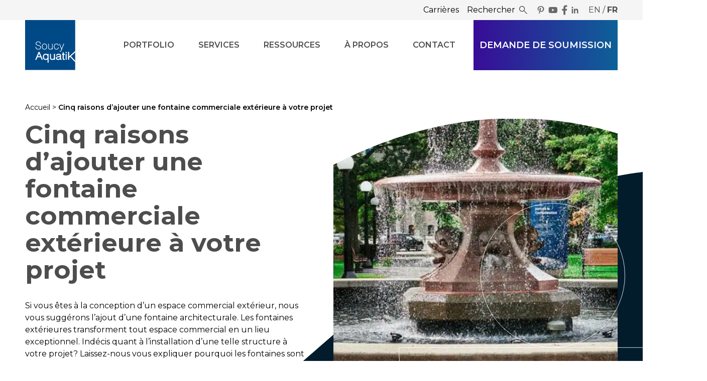

--- FILE ---
content_type: text/html; charset=UTF-8
request_url: https://soucyaquatik.com/fr/blog/succes-fontaine-commerciale-exterieure/
body_size: 19218
content:


<!DOCTYPE html>
<html lang="fr">

<head>
    <title>5 raisons d’ajouter une fontaine extérieure à votre projet</title><link rel="preload" data-rocket-preload as="style" href="https://fonts.googleapis.com/css2?family=Montserrat:wght@300;400;600;700&#038;display=swap" /><link rel="stylesheet" href="https://fonts.googleapis.com/css2?family=Montserrat:wght@300;400;600;700&#038;display=swap" media="print" onload="this.media='all'" /><noscript><link rel="stylesheet" href="https://fonts.googleapis.com/css2?family=Montserrat:wght@300;400;600;700&#038;display=swap" /></noscript>

    <meta http-equiv="Content-Type" content="text/html; charset=utf-8">
    <meta name="language" content="fr">
    <meta name="viewport" content="width=device-width">
    <meta charset="UTF-8">
    <meta property="article:author" content="https://www.facebook.com/Leonard-175656265802960/" />

    <script type="text/javascript">
        var ajaxurl = "https://soucyaquatik.com/wp-admin/admin-ajax.php";
    </script>

    <link data-minify="1" rel="stylesheet" type="text/css" href="https://soucyaquatik.com/wp-content/cache/min/1/npm/slick-carousel@1.8.1/slick/slick.css?ver=1768243594" />
    <link data-minify="1" rel="stylesheet" href="https://soucyaquatik.com/wp-content/cache/min/1/splitting/dist/splitting.css?ver=1768243594" />
    <link data-minify="1" rel="stylesheet" href="https://soucyaquatik.com/wp-content/cache/min/1/splitting/dist/splitting-cells.css?ver=1768243594" />


    <link rel="shortcut icon" href="/wp-content/themes/soucy-website/favicon.ico">

    <!-- Google Tag Manager -->
    <script>
        (function(w, d, s, l, i) {
            w[l] = w[l] || [];
            w[l].push({
                'gtm.start': new Date().getTime(),
                event: 'gtm.js'
            });
            var f = d.getElementsByTagName(s)[0],
                j = d.createElement(s),
                dl = l != 'dataLayer' ? '&l=' + l : '';
            j.async = true;
            j.src =
                'https://www.googletagmanager.com/gtm.js?id=' + i + dl;
            f.parentNode.insertBefore(j, f);
        })(window, document, 'script', 'dataLayer', 'GTM-NQ3CX53');
    </script>
    <!-- End Google Tag Manager -->

    <meta name='robots' content='index, follow, max-image-preview:large, max-snippet:-1, max-video-preview:-1' />
	<style>img:is([sizes="auto" i], [sizes^="auto," i]) { contain-intrinsic-size: 3000px 1500px }</style>
	<link rel="alternate" hreflang="en-ca" href="https://soucyaquatik.com/blog/5-reasons-outdoor-commercial-water-fountains-successful/" />
<link rel="alternate" hreflang="fr-ca" href="https://soucyaquatik.com/fr/blog/succes-fontaine-commerciale-exterieure/" />
<link rel="alternate" hreflang="x-default" href="https://soucyaquatik.com/blog/5-reasons-outdoor-commercial-water-fountains-successful/" />

	<!-- This site is optimized with the Yoast SEO plugin v24.7 - https://yoast.com/wordpress/plugins/seo/ -->
	<meta name="description" content="Vous envisagez ajouter une fontaine ? Prenez votre décision en examinant les principales raisons pour lesquelles elle mettrait votre projet en valeur." />
	<link rel="canonical" href="https://soucyaquatik.com/fr/blog/succes-fontaine-commerciale-exterieure/" />
	<meta property="og:locale" content="fr_CA" />
	<meta property="og:type" content="article" />
	<meta property="og:title" content="5 raisons d’ajouter une fontaine extérieure à votre projet" />
	<meta property="og:description" content="Vous envisagez ajouter une fontaine ? Prenez votre décision en examinant les principales raisons pour lesquelles elle mettrait votre projet en valeur." />
	<meta property="og:url" content="https://soucyaquatik.com/fr/blog/succes-fontaine-commerciale-exterieure/" />
	<meta property="og:site_name" content="Soucy Aquatik" />
	<meta property="article:publisher" content="https://www.facebook.com/soucyaquatik/" />
	<meta property="article:published_time" content="2022-11-17T15:32:40+00:00" />
	<meta property="article:modified_time" content="2026-01-16T14:00:13+00:00" />
	<meta property="og:image" content="https://soucyaquatik.com/wp-content/uploads/2022/11/blog_commercial-water-fountain-banner.jpg" />
	<meta property="og:image:width" content="1920" />
	<meta property="og:image:height" content="452" />
	<meta property="og:image:type" content="image/jpeg" />
	<meta name="twitter:card" content="summary_large_image" />
	<meta name="twitter:label1" content="Written by" />
	<meta name="twitter:data1" content="" />
	<script type="application/ld+json" class="yoast-schema-graph">{"@context":"https://schema.org","@graph":[{"@type":["Article","BlogPosting"],"@id":"https://soucyaquatik.com/fr/blog/succes-fontaine-commerciale-exterieure/#article","isPartOf":{"@id":"https://soucyaquatik.com/fr/blog/succes-fontaine-commerciale-exterieure/"},"author":{"name":"","@id":""},"headline":"Cinq raisons d’ajouter une fontaine commerciale extérieure à votre projet","datePublished":"2022-11-17T15:32:40+00:00","dateModified":"2026-01-16T14:00:13+00:00","mainEntityOfPage":{"@id":"https://soucyaquatik.com/fr/blog/succes-fontaine-commerciale-exterieure/"},"wordCount":11,"publisher":{"@id":"https://soucyaquatik.com/fr/#organization"},"image":{"@id":"https://soucyaquatik.com/fr/blog/succes-fontaine-commerciale-exterieure/#primaryimage"},"thumbnailUrl":"https://soucyaquatik.com/wp-content/uploads/2022/11/blog_commercial-water-fountain-banner.jpg","articleSection":["Non classifié(e)"],"inLanguage":"fr-CA"},{"@type":"WebPage","@id":"https://soucyaquatik.com/fr/blog/succes-fontaine-commerciale-exterieure/","url":"https://soucyaquatik.com/fr/blog/succes-fontaine-commerciale-exterieure/","name":"5 raisons d’ajouter une fontaine extérieure à votre projet","isPartOf":{"@id":"https://soucyaquatik.com/fr/#website"},"primaryImageOfPage":{"@id":"https://soucyaquatik.com/fr/blog/succes-fontaine-commerciale-exterieure/#primaryimage"},"image":{"@id":"https://soucyaquatik.com/fr/blog/succes-fontaine-commerciale-exterieure/#primaryimage"},"thumbnailUrl":"https://soucyaquatik.com/wp-content/uploads/2022/11/blog_commercial-water-fountain-banner.jpg","datePublished":"2022-11-17T15:32:40+00:00","dateModified":"2026-01-16T14:00:13+00:00","description":"Vous envisagez ajouter une fontaine ? Prenez votre décision en examinant les principales raisons pour lesquelles elle mettrait votre projet en valeur.","breadcrumb":{"@id":"https://soucyaquatik.com/fr/blog/succes-fontaine-commerciale-exterieure/#breadcrumb"},"inLanguage":"fr-CA","potentialAction":[{"@type":"ReadAction","target":["https://soucyaquatik.com/fr/blog/succes-fontaine-commerciale-exterieure/"]}]},{"@type":"ImageObject","inLanguage":"fr-CA","@id":"https://soucyaquatik.com/fr/blog/succes-fontaine-commerciale-exterieure/#primaryimage","url":"https://soucyaquatik.com/wp-content/uploads/2022/11/blog_commercial-water-fountain-banner.jpg","contentUrl":"https://soucyaquatik.com/wp-content/uploads/2022/11/blog_commercial-water-fountain-banner.jpg","width":1920,"height":452},{"@type":"BreadcrumbList","@id":"https://soucyaquatik.com/fr/blog/succes-fontaine-commerciale-exterieure/#breadcrumb","itemListElement":[{"@type":"ListItem","position":1,"name":"Accueil","item":"https://soucyaquatik.com/fr/"},{"@type":"ListItem","position":2,"name":"Cinq raisons d’ajouter une fontaine commerciale extérieure à votre projet"}]},{"@type":"WebSite","@id":"https://soucyaquatik.com/fr/#website","url":"https://soucyaquatik.com/fr/","name":"Soucy Aquatik","description":"Contractor fountain, water features, waterpark","publisher":{"@id":"https://soucyaquatik.com/fr/#organization"},"potentialAction":[{"@type":"SearchAction","target":{"@type":"EntryPoint","urlTemplate":"https://soucyaquatik.com/fr/?s={search_term_string}"},"query-input":{"@type":"PropertyValueSpecification","valueRequired":true,"valueName":"search_term_string"}}],"inLanguage":"fr-CA"},{"@type":"Organization","@id":"https://soucyaquatik.com/fr/#organization","name":"Soucy Aquatik","url":"https://soucyaquatik.com/fr/","logo":{"@type":"ImageObject","inLanguage":"fr-CA","@id":"https://soucyaquatik.com/fr/#/schema/logo/image/","url":"https://soucyaquatik.com/wp-content/uploads/2022/12/soucy_logo-svg.png","contentUrl":"https://soucyaquatik.com/wp-content/uploads/2022/12/soucy_logo-svg.png","width":93,"height":93,"caption":"Soucy Aquatik"},"image":{"@id":"https://soucyaquatik.com/fr/#/schema/logo/image/"},"sameAs":["https://www.facebook.com/soucyaquatik/","https://www.linkedin.com/company/soucyaquatik/","https://www.pinterest.ca/SoucyAquatik/","https://www.youtube.com/@soucyaquatik9404"]},{"@type":"Person","@id":"","url":"https://soucyaquatik.com/fr/blog/author/"}]}</script>
	<!-- / Yoast SEO plugin. -->


<link href='https://fonts.gstatic.com' crossorigin rel='preconnect' />
<style id='wp-emoji-styles-inline-css' type='text/css'>

	img.wp-smiley, img.emoji {
		display: inline !important;
		border: none !important;
		box-shadow: none !important;
		height: 1em !important;
		width: 1em !important;
		margin: 0 0.07em !important;
		vertical-align: -0.1em !important;
		background: none !important;
		padding: 0 !important;
	}
</style>
<link rel='stylesheet' id='wp-block-library-css' href='https://soucyaquatik.com/wp-includes/css/dist/block-library/style.min.css?ver=6.7.4' type='text/css' media='all' />
<style id='classic-theme-styles-inline-css' type='text/css'>
/*! This file is auto-generated */
.wp-block-button__link{color:#fff;background-color:#32373c;border-radius:9999px;box-shadow:none;text-decoration:none;padding:calc(.667em + 2px) calc(1.333em + 2px);font-size:1.125em}.wp-block-file__button{background:#32373c;color:#fff;text-decoration:none}
</style>
<style id='global-styles-inline-css' type='text/css'>
:root{--wp--preset--aspect-ratio--square: 1;--wp--preset--aspect-ratio--4-3: 4/3;--wp--preset--aspect-ratio--3-4: 3/4;--wp--preset--aspect-ratio--3-2: 3/2;--wp--preset--aspect-ratio--2-3: 2/3;--wp--preset--aspect-ratio--16-9: 16/9;--wp--preset--aspect-ratio--9-16: 9/16;--wp--preset--color--black: #000000;--wp--preset--color--cyan-bluish-gray: #abb8c3;--wp--preset--color--white: #ffffff;--wp--preset--color--pale-pink: #f78da7;--wp--preset--color--vivid-red: #cf2e2e;--wp--preset--color--luminous-vivid-orange: #ff6900;--wp--preset--color--luminous-vivid-amber: #fcb900;--wp--preset--color--light-green-cyan: #7bdcb5;--wp--preset--color--vivid-green-cyan: #00d084;--wp--preset--color--pale-cyan-blue: #8ed1fc;--wp--preset--color--vivid-cyan-blue: #0693e3;--wp--preset--color--vivid-purple: #9b51e0;--wp--preset--gradient--vivid-cyan-blue-to-vivid-purple: linear-gradient(135deg,rgba(6,147,227,1) 0%,rgb(155,81,224) 100%);--wp--preset--gradient--light-green-cyan-to-vivid-green-cyan: linear-gradient(135deg,rgb(122,220,180) 0%,rgb(0,208,130) 100%);--wp--preset--gradient--luminous-vivid-amber-to-luminous-vivid-orange: linear-gradient(135deg,rgba(252,185,0,1) 0%,rgba(255,105,0,1) 100%);--wp--preset--gradient--luminous-vivid-orange-to-vivid-red: linear-gradient(135deg,rgba(255,105,0,1) 0%,rgb(207,46,46) 100%);--wp--preset--gradient--very-light-gray-to-cyan-bluish-gray: linear-gradient(135deg,rgb(238,238,238) 0%,rgb(169,184,195) 100%);--wp--preset--gradient--cool-to-warm-spectrum: linear-gradient(135deg,rgb(74,234,220) 0%,rgb(151,120,209) 20%,rgb(207,42,186) 40%,rgb(238,44,130) 60%,rgb(251,105,98) 80%,rgb(254,248,76) 100%);--wp--preset--gradient--blush-light-purple: linear-gradient(135deg,rgb(255,206,236) 0%,rgb(152,150,240) 100%);--wp--preset--gradient--blush-bordeaux: linear-gradient(135deg,rgb(254,205,165) 0%,rgb(254,45,45) 50%,rgb(107,0,62) 100%);--wp--preset--gradient--luminous-dusk: linear-gradient(135deg,rgb(255,203,112) 0%,rgb(199,81,192) 50%,rgb(65,88,208) 100%);--wp--preset--gradient--pale-ocean: linear-gradient(135deg,rgb(255,245,203) 0%,rgb(182,227,212) 50%,rgb(51,167,181) 100%);--wp--preset--gradient--electric-grass: linear-gradient(135deg,rgb(202,248,128) 0%,rgb(113,206,126) 100%);--wp--preset--gradient--midnight: linear-gradient(135deg,rgb(2,3,129) 0%,rgb(40,116,252) 100%);--wp--preset--font-size--small: 13px;--wp--preset--font-size--medium: 20px;--wp--preset--font-size--large: 36px;--wp--preset--font-size--x-large: 42px;--wp--preset--spacing--20: 0.44rem;--wp--preset--spacing--30: 0.67rem;--wp--preset--spacing--40: 1rem;--wp--preset--spacing--50: 1.5rem;--wp--preset--spacing--60: 2.25rem;--wp--preset--spacing--70: 3.38rem;--wp--preset--spacing--80: 5.06rem;--wp--preset--shadow--natural: 6px 6px 9px rgba(0, 0, 0, 0.2);--wp--preset--shadow--deep: 12px 12px 50px rgba(0, 0, 0, 0.4);--wp--preset--shadow--sharp: 6px 6px 0px rgba(0, 0, 0, 0.2);--wp--preset--shadow--outlined: 6px 6px 0px -3px rgba(255, 255, 255, 1), 6px 6px rgba(0, 0, 0, 1);--wp--preset--shadow--crisp: 6px 6px 0px rgba(0, 0, 0, 1);}:where(.is-layout-flex){gap: 0.5em;}:where(.is-layout-grid){gap: 0.5em;}body .is-layout-flex{display: flex;}.is-layout-flex{flex-wrap: wrap;align-items: center;}.is-layout-flex > :is(*, div){margin: 0;}body .is-layout-grid{display: grid;}.is-layout-grid > :is(*, div){margin: 0;}:where(.wp-block-columns.is-layout-flex){gap: 2em;}:where(.wp-block-columns.is-layout-grid){gap: 2em;}:where(.wp-block-post-template.is-layout-flex){gap: 1.25em;}:where(.wp-block-post-template.is-layout-grid){gap: 1.25em;}.has-black-color{color: var(--wp--preset--color--black) !important;}.has-cyan-bluish-gray-color{color: var(--wp--preset--color--cyan-bluish-gray) !important;}.has-white-color{color: var(--wp--preset--color--white) !important;}.has-pale-pink-color{color: var(--wp--preset--color--pale-pink) !important;}.has-vivid-red-color{color: var(--wp--preset--color--vivid-red) !important;}.has-luminous-vivid-orange-color{color: var(--wp--preset--color--luminous-vivid-orange) !important;}.has-luminous-vivid-amber-color{color: var(--wp--preset--color--luminous-vivid-amber) !important;}.has-light-green-cyan-color{color: var(--wp--preset--color--light-green-cyan) !important;}.has-vivid-green-cyan-color{color: var(--wp--preset--color--vivid-green-cyan) !important;}.has-pale-cyan-blue-color{color: var(--wp--preset--color--pale-cyan-blue) !important;}.has-vivid-cyan-blue-color{color: var(--wp--preset--color--vivid-cyan-blue) !important;}.has-vivid-purple-color{color: var(--wp--preset--color--vivid-purple) !important;}.has-black-background-color{background-color: var(--wp--preset--color--black) !important;}.has-cyan-bluish-gray-background-color{background-color: var(--wp--preset--color--cyan-bluish-gray) !important;}.has-white-background-color{background-color: var(--wp--preset--color--white) !important;}.has-pale-pink-background-color{background-color: var(--wp--preset--color--pale-pink) !important;}.has-vivid-red-background-color{background-color: var(--wp--preset--color--vivid-red) !important;}.has-luminous-vivid-orange-background-color{background-color: var(--wp--preset--color--luminous-vivid-orange) !important;}.has-luminous-vivid-amber-background-color{background-color: var(--wp--preset--color--luminous-vivid-amber) !important;}.has-light-green-cyan-background-color{background-color: var(--wp--preset--color--light-green-cyan) !important;}.has-vivid-green-cyan-background-color{background-color: var(--wp--preset--color--vivid-green-cyan) !important;}.has-pale-cyan-blue-background-color{background-color: var(--wp--preset--color--pale-cyan-blue) !important;}.has-vivid-cyan-blue-background-color{background-color: var(--wp--preset--color--vivid-cyan-blue) !important;}.has-vivid-purple-background-color{background-color: var(--wp--preset--color--vivid-purple) !important;}.has-black-border-color{border-color: var(--wp--preset--color--black) !important;}.has-cyan-bluish-gray-border-color{border-color: var(--wp--preset--color--cyan-bluish-gray) !important;}.has-white-border-color{border-color: var(--wp--preset--color--white) !important;}.has-pale-pink-border-color{border-color: var(--wp--preset--color--pale-pink) !important;}.has-vivid-red-border-color{border-color: var(--wp--preset--color--vivid-red) !important;}.has-luminous-vivid-orange-border-color{border-color: var(--wp--preset--color--luminous-vivid-orange) !important;}.has-luminous-vivid-amber-border-color{border-color: var(--wp--preset--color--luminous-vivid-amber) !important;}.has-light-green-cyan-border-color{border-color: var(--wp--preset--color--light-green-cyan) !important;}.has-vivid-green-cyan-border-color{border-color: var(--wp--preset--color--vivid-green-cyan) !important;}.has-pale-cyan-blue-border-color{border-color: var(--wp--preset--color--pale-cyan-blue) !important;}.has-vivid-cyan-blue-border-color{border-color: var(--wp--preset--color--vivid-cyan-blue) !important;}.has-vivid-purple-border-color{border-color: var(--wp--preset--color--vivid-purple) !important;}.has-vivid-cyan-blue-to-vivid-purple-gradient-background{background: var(--wp--preset--gradient--vivid-cyan-blue-to-vivid-purple) !important;}.has-light-green-cyan-to-vivid-green-cyan-gradient-background{background: var(--wp--preset--gradient--light-green-cyan-to-vivid-green-cyan) !important;}.has-luminous-vivid-amber-to-luminous-vivid-orange-gradient-background{background: var(--wp--preset--gradient--luminous-vivid-amber-to-luminous-vivid-orange) !important;}.has-luminous-vivid-orange-to-vivid-red-gradient-background{background: var(--wp--preset--gradient--luminous-vivid-orange-to-vivid-red) !important;}.has-very-light-gray-to-cyan-bluish-gray-gradient-background{background: var(--wp--preset--gradient--very-light-gray-to-cyan-bluish-gray) !important;}.has-cool-to-warm-spectrum-gradient-background{background: var(--wp--preset--gradient--cool-to-warm-spectrum) !important;}.has-blush-light-purple-gradient-background{background: var(--wp--preset--gradient--blush-light-purple) !important;}.has-blush-bordeaux-gradient-background{background: var(--wp--preset--gradient--blush-bordeaux) !important;}.has-luminous-dusk-gradient-background{background: var(--wp--preset--gradient--luminous-dusk) !important;}.has-pale-ocean-gradient-background{background: var(--wp--preset--gradient--pale-ocean) !important;}.has-electric-grass-gradient-background{background: var(--wp--preset--gradient--electric-grass) !important;}.has-midnight-gradient-background{background: var(--wp--preset--gradient--midnight) !important;}.has-small-font-size{font-size: var(--wp--preset--font-size--small) !important;}.has-medium-font-size{font-size: var(--wp--preset--font-size--medium) !important;}.has-large-font-size{font-size: var(--wp--preset--font-size--large) !important;}.has-x-large-font-size{font-size: var(--wp--preset--font-size--x-large) !important;}
:where(.wp-block-post-template.is-layout-flex){gap: 1.25em;}:where(.wp-block-post-template.is-layout-grid){gap: 1.25em;}
:where(.wp-block-columns.is-layout-flex){gap: 2em;}:where(.wp-block-columns.is-layout-grid){gap: 2em;}
:root :where(.wp-block-pullquote){font-size: 1.5em;line-height: 1.6;}
</style>
<link rel='stylesheet' id='wpml-menu-item-0-css' href='https://soucyaquatik.com/wp-content/plugins/sitepress-multilingual-cms/templates/language-switchers/menu-item/style.min.css?ver=1' type='text/css' media='all' />
<link data-minify="1" rel='stylesheet' id='main-theme-style-css' href='https://soucyaquatik.com/wp-content/cache/min/1/wp-content/themes/soucy-website/css/build/main.css?ver=1768243594' type='text/css' media='all' />
<script type="text/javascript" id="wpml-cookie-js-extra">
/* <![CDATA[ */
var wpml_cookies = {"wp-wpml_current_language":{"value":"fr","expires":1,"path":"\/"}};
var wpml_cookies = {"wp-wpml_current_language":{"value":"fr","expires":1,"path":"\/"}};
/* ]]> */
</script>
<script type="text/javascript" src="https://soucyaquatik.com/wp-content/plugins/sitepress-multilingual-cms/res/js/cookies/language-cookie.js?ver=472900" id="wpml-cookie-js" defer="defer" data-wp-strategy="defer"></script>
<script type="text/javascript" src="https://soucyaquatik.com/wp-content/plugins/svg-support/vendor/DOMPurify/DOMPurify.min.js?ver=2.5.8" id="bodhi-dompurify-library-js" data-rocket-defer defer></script>
<script type="text/javascript" src="https://soucyaquatik.com/wp-includes/js/jquery/jquery.min.js?ver=3.7.1" id="jquery-core-js"></script>
<script type="text/javascript" src="https://soucyaquatik.com/wp-includes/js/jquery/jquery-migrate.min.js?ver=3.4.1" id="jquery-migrate-js" data-rocket-defer defer></script>
<script type="text/javascript" id="bodhi_svg_inline-js-extra">
/* <![CDATA[ */
var svgSettings = {"skipNested":""};
/* ]]> */
</script>
<script type="text/javascript" src="https://soucyaquatik.com/wp-content/plugins/svg-support/js/min/svgs-inline-min.js" id="bodhi_svg_inline-js" data-rocket-defer defer></script>
<script type="text/javascript" id="bodhi_svg_inline-js-after">
/* <![CDATA[ */
cssTarget={"Bodhi":"img.style-svg","ForceInlineSVG":"style-svg"};ForceInlineSVGActive="false";frontSanitizationEnabled="on";
/* ]]> */
</script>
<script type="text/javascript" id="main-theme-js-js-extra">
/* <![CDATA[ */
var ajax = {"ajaxurl":"https:\/\/soucyaquatik.com\/wp-admin\/admin-ajax.php"};
/* ]]> */
</script>
<script type="text/javascript" src="https://soucyaquatik.com/wp-content/themes/soucy-website/js/build/main.js?v=1738083495" id="main-theme-js-js" data-rocket-defer defer></script>
<link rel="https://api.w.org/" href="https://soucyaquatik.com/fr/wp-json/" /><link rel="alternate" title="JSON" type="application/json" href="https://soucyaquatik.com/fr/wp-json/wp/v2/posts/1055" /><link rel='shortlink' href='https://soucyaquatik.com/fr/?p=1055' />
<link rel="alternate" title="oEmbed (JSON)" type="application/json+oembed" href="https://soucyaquatik.com/fr/wp-json/oembed/1.0/embed?url=https%3A%2F%2Fsoucyaquatik.com%2Ffr%2Fblog%2Fsucces-fontaine-commerciale-exterieure%2F" />
<link rel="alternate" title="oEmbed (XML)" type="text/xml+oembed" href="https://soucyaquatik.com/fr/wp-json/oembed/1.0/embed?url=https%3A%2F%2Fsoucyaquatik.com%2Ffr%2Fblog%2Fsucces-fontaine-commerciale-exterieure%2F&#038;format=xml" />
<meta name="generator" content="WPML ver:4.7.2 stt:1,4;" />
<link rel="preconnect" href="https://fonts.googleapis.com"><link rel="preconnect" href="https://fonts.gstatic.com" crossorigin><meta name="msvalidate.01" content="5CC878B1A64A420BAF141D92C44C0CBF" />		<style type="text/css" id="wp-custom-css">
			/* Page Service */
/* Composant Plans Cards */
.header-gradient {
	background: linear-gradient(90deg, #370F98 0%, #262F97 38.58%, #203C98 58.46%, #0D6298 100%);
	display:flex;
	flex-direction:column;
	align-items:center;
	position: relative;
	padding-bottom: 60px;

}

.star-icon {
	 background-image: url('/wp-content/themes/soucy-website/images/background/star.svg');
  background-repeat: no-repeat;
  background-size: cover;
  background-position: bottom center;
	width: 36px;
  height: 36px;
}

.bg-card-wave {
	 background-image: url('/wp-content/themes/soucy-website/images/background/card-wave.svg');
  background-repeat: no-repeat;
  background-size: cover;
  background-position: bottom center;
	width: 100%;
	height: 46px;
	background-color: #F5F5F5;
	position: absolute;
	bottom: 0;
}

.plans-cards .card-item {
	background-color: #F5F5F5;
	padding-bottom: 2rem;
}


@media (min-width: 1200px) {

.plans-cards .card-list.col-3 .card-item {
	width: 33%;
}


.plans-cards .card-list.col-2 .card-item {
	width: 50%;
}

}


.card-item .btn-border {
	border: 3px solid #106299;
	text-align: center;
	padding: 1rem 1.75rem;
	width: max-content;
	color: #106299;
	margin: 0 auto;
	transition: all .8s ease-out;
}
.card-item .btn-border:hover {
	background-color: #e1eef0;
	transition: all .5s ease-out;
}

.badge-border {
	border: 4px solid transparent;
	background: linear-gradient(#fff, #fff) padding-box, linear-gradient(180deg, #341798 0%, #1A4898 48.08%, #A9DDE4 100%) border-box;
}

.badge-text {
	background: #A9DDE4;
	color: #1B4998;
	padding:5px 10px;
	font-weight:600;
	top: -1rem;
	z-index: 1;
}

.feature-text {
	font-size: 1rem;
	font-weight: 700;
	color: #1B4998;
	background: #A9DDE440;
	text-align: center;
}

li.feature-text, li.feature-text::before, li.feature-text::after {
  border: none !important;
}

.footnote {
	font-size: 0.875rem;
	text-align: center;
}

.plans-cards .btn-gradient {
	margin: 0 auto;
}

@media (max-width: 768px) {
	.card-list {
		flex-direction:row;
	}
}


/* Composant page-header jotform */
.column-right {
	position:relative;
}

.section-page-header {
	position: relative;
	margin-bottom: 25rem;
}

.section-page-header .text-container {
	padding-right: 8rem;
	
}



.section-page-header::after {
	content: "";
	position: absolute;
  width: 100%;
  height: 25rem;
  background-color: rgba(2, 28, 44, 1);
  z-index: -1; /* en arrière-plan */
}

.section-page-header .container-jotform {
	position: absolute;
  z-index: 1;
  top: 10rem;
  right: 7rem;
	
}


.section-page-header #jotform-iframe-header {
		height: 705px!important;
		min-width: 540px;
		width: auto;
	}


@media (max-width: 1024px) {
	.section-page-header .container-jotform {
		right:2rem;
	}
	.section-page-header #jotform-iframe-header {
		height: 750px!important;
	}
}




@media (max-width: 768px) {
	
	.section-page-header::after {
		display: none;
	}
	
	.section-page-header #jotform-iframe-header {
		height: 765px !important;
		width: 100%;
		min-width: initial;
	}
	
	 ul.form-section {
		padding: 0px 10px;
	}
	
	.section-page-header .text-container {
	padding-right: 4rem;
	}
	
	.section-page-header {
		margin-bottom: 0;
	}
	
	.section-page-header .container-jotform {
		position:relative;
		top:0;
		left:0;
		right:0;
	}
}



.faq-title {
	font-size:3.125rem;
	margin-bottom: 5rem;
	
}

.faq-item:first-child .faq-toggle {
	border-top : 1px solid #000;
}

.faq-item:last-child .faq-toggle {
	border-bottom : 1px solid #000;
}

@media (max-width: 768px) { 
	
	.faq-title {
		line-height: normal;
	}

}



/* Conteneur (le petit cercle) */
.faq-icon {
  position: relative;
  display: inline-flex;
  align-items: center;
  justify-content: center;
  height: 1.5rem;  /* 24px */
  width: 1.5rem;
  border-radius: 9999px;
  color: #334155;            /* slate-700 */
  transition: transform 0.4s ease;
}

/* Superposer les deux SVG */
.faq-icon svg {
  position: absolute;
  inset: 0;
  margin: auto;
  height: 1rem;  /* 16px */
  width: 1rem;
  stroke: currentColor;
  stroke-width: 2;
  transition: opacity 0.35s ease, transform 0.35s ease;
  transform-origin: center center;
}

/* Fermé : + visible, − caché */
.faq-icon .icon-plus  { opacity: 1; transform: rotate(0deg)   scale(1);   }
.faq-icon .icon-minus { opacity: 0; transform: rotate(-90deg) scale(0.5); }

/* Ouvert : inverser (grâce à details[open]) */
details[open] .faq-icon .icon-plus  { opacity: 0; transform: rotate(90deg)  scale(0.5); }
details[open] .faq-icon .icon-minus { opacity: 1; transform: rotate(0deg)    scale(1); }

/* Option : faire tourner le cercle entier */
details[open] .faq-icon { transform: rotate(180deg); }

/* Réduire les animations si demandé par l’utilisateur */
@media (prefers-reduced-motion: reduce) {
  .faq-icon,
  .faq-icon svg { transition: none !important; }
}

/* Soumission gratuite */
#JotFormIFrame-253035342409047, .JotFormIFrame-253104778268262 {
	min-height: 1135px;
}

@media (max-width: 768px) { 
	.card-list {
		flex-direction: column;
	}
	
	#JotFormIFrame-253035342409047,
	#JotFormIFrame-253104778268262{
		min-height: 1235px;
	}
	
	#JotFormIFrame-253035342409047 .form-line, #JotFormIFrame-253104778268262 .form-line {
		margin-top: 0px;
    margin-bottom: 0px;
	}
}

/* Cards with image */
@media (min-width: 1200px) { 
	.cwi_list {
		width: 38%;
	}
	
	.cwi_image {
		width: 62%;
	}

}


		</style>
		<noscript><style id="rocket-lazyload-nojs-css">.rll-youtube-player, [data-lazy-src]{display:none !important;}</style></noscript>
    <script type='application/ld+json'>
        {
            "@context": "http://www.schema.org",
            "@type": "Organization",
            "name": "Soucy Aquatik",
            "url": "https://soucyaquatik.com/",
            "sameAs": [
                "https://www.facebook.com/soucyaquatik/",
                "https://twitter.com/SoucyAquatik",
                "https://www.linkedin.com/company/2996933"
            ],
            "logo": "/wp-content/themes/soucy-website/images/logos/soucy_logo.svg",
            "description": "Contractor fountain, water features, waterpark | Soucy Aquatik",
            "address": {
                "@type": "PostalAddress",
                "streetAddress": "3605 Wilfrid-Hamel boulevard",
                "addressLocality": "Quebec",
                "addressRegion": "Quebec",
                "postalCode": "G1P 2J4",
                "addressCountry": "Canada"
            }
        }
    </script>

    <script src="https://edd16548a6a24d7a958243db59806a4e.js.ubembed.com" async></script>
<meta name="generator" content="WP Rocket 3.18.3" data-wpr-features="wpr_defer_js wpr_lazyload_images wpr_lazyload_iframes wpr_minify_css wpr_preload_links wpr_desktop" /></head>

<body class="post-template-default single single-post postid-1055 single-format-standard" id="anchor-top">

    <!-- Google Tag Manager (noscript) -->
    <noscript><iframe src="https://www.googletagmanager.com/ns.html?id=GTM-NQ3CX53" height="0" width="0" style="display:none;visibility:hidden"></iframe></noscript>
    <!-- End Google Tag Manager (noscript) -->

    <div data-rocket-location-hash="93f6bc7feaf583e92b32306e0c5d6222" class="main-wrapper w-full">
        <header data-rocket-location-hash="12dc86af952f2ba76b751833ae6a749c" class="soucy-header bg-white-100 w-full z-z100 fixed">
            <div data-rocket-location-hash="d68b1e0ee726b88e19e534c1fec8fc53" class="soucy-navigation-meta bg-gray-100 py-2 hidden lg:block lg:w-full lg:h-10">
                <div class="wrapper flex items-center justify-end h-full gap-2">
                    <div>
                        <div class="menu-header-meta-menu-fr-container"><ul id="menu-header-meta-menu-fr" class="menu"><li id="menu-item-5200" class="menu-item menu-item-type-post_type menu-item-object-page menu-item-5200"><a href="https://soucyaquatik.com/fr/rejoindre-notre-equipe/">Carrières</a></li>
</ul></div>                    </div>
                    <a href="#" class="search-toggle-button my-4 flex items-center pl-4" title="Recherche">
                        <span>Rechercher</span>
                        <span class="search-icon"><svg width="16" height="16" viewBox="0 0 16 16" fill="white" xmlns="http://www.w3.org/2000/svg">
<path d="M15.0707 16L9.11206 10.0413C8.61182 10.421 8.06329 10.7151 7.46647 10.9235C6.86965 11.1319 6.2538 11.2361 5.61895 11.2361C4.05844 11.2361 2.73182 10.6899 1.63909 9.5975C0.546365 8.50507 0 7.17912 0 5.61965C0 4.06016 0.546215 2.73367 1.63864 1.64019C2.73107 0.546731 4.05703 0 5.61652 0C7.17599 0 8.50247 0.546366 9.59595 1.63909C10.6894 2.73182 11.2362 4.05844 11.2362 5.61895C11.2362 6.27305 11.1287 6.89851 10.9139 7.49533C10.699 8.09215 10.4082 8.63106 10.0413 9.11206L16 15.0707L15.0707 16ZM5.61807 9.93556C6.82379 9.93556 7.8448 9.51741 8.68111 8.6811C9.51741 7.8448 9.93556 6.82379 9.93556 5.61807C9.93556 4.41235 9.51741 3.39134 8.68111 2.55504C7.8448 1.71873 6.82379 1.30058 5.61807 1.30058C4.41235 1.30058 3.39134 1.71873 2.55504 2.55504C1.71875 3.39134 1.30061 4.41235 1.30061 5.61807C1.30061 6.82379 1.71875 7.8448 2.55504 8.6811C3.39134 9.51741 4.41235 9.93556 5.61807 9.93556Z" fill-opacity="1"/>
</svg>
</span>
                    </a>
                    <div class="soucy-navigation-social hidden items-center pl-4 mt-4 lg:mt-0 lg:flex">
                        <a href="https://www.pinterest.ca/SoucyAquatik/" target="_blank" class="navigation-social-pinterest bg-pinterest-logo bg-cover bg-no-repeat bg-center block w-w14 h-h16 mx-1 hover:bg-pinterest-logo-blue-100"><span class="hidden">Pinterest</span></a>
                        <a href="https://www.youtube.com/@soucyaquatik9404" target="_blank" class="navigation-social-youtube bg-youtube-logo bg-cover bg-no-repeat bg-center block w-w18 h-h14 mx-1 hover:bg-youtube-logo-blue-100"><span class="hidden">Youtube</span></a>
                        <a href="https://www.facebook.com/soucyaquatik/" target="_blank" class="navigation-social-facebook bg-facebook-logo bg-cover bg-no-repeat bg-center block w-w12 h-h20 mx-1 transition-opacity hover:bg-facebook-logo-blue-100"><span class="hidden">Facebook</span></a>
                        <a href="https://ca.linkedin.com/company/soucyaquatik" target="_blank" class="navigation-social-linkedin bg-linkedin-logo bg-cover bg-no-repeat bg-center block w-w14 h-h14 mx-1 transition-opacity hover:bg-linkedin-logo-blue-100"><span class="hidden">Linkedin</span></a>
                    </div>
                    <div class="text-black-100 pl-4 py-0 text-base"><a class="uppercase " href="https://soucyaquatik.com/blog/5-reasons-outdoor-commercial-water-fountains-successful/">en</a> / <a class="uppercase font-bold" href="https://soucyaquatik.com/fr/blog/succes-fontaine-commerciale-exterieure/">fr</a></div>
                </div>
            </div>
            <div data-rocket-location-hash="5159e7a2def27124f3de2e2656462e05" class="soucy-navigation block">
                <div class="desktop-navigation w-full flex justify-between items-center relative z-40 m-s0Auto md:px-8 xl:max-w-maxw1180 xl:px-0">
                    <a href="https://soucyaquatik.com/fr/" title="Soucy Aquatik" class="bg-soucy-logo bg-cover bg-no-repeat bg-center block w-w100 h-h100"></a>
                    <p class="mobile-menu-icon bg-mobile-menu bg-cover bg-no-repeat bg-center w-w33 h-h25 mr-s20 cursor-pointer lg:hidden"></p>
                    <div class="soucy-navigation-desktop hidden lg:flex lg:justify-between lg:items-center">
                        <div class="navigation-desktop-menu">
                            <ul id="menu-main-menu-fr" class="menu"><li id="menu-item-816" class="navigation-layer-one menu-item menu-item-type-post_type menu-item-object-page menu-item-has-children menu-item-816"><a href="https://soucyaquatik.com/fr/portfolio/">PORTFOLIO</a>
<ul class="sub-menu">
	<li id="menu-item-817" class="menu-item menu-item-type-post_type menu-item-object-page menu-item-817"><a href="https://soucyaquatik.com/fr/portfolio/entrepreneur-construction-fontainier-fontaine-architecturale/">FONTAINES ARCHITECTURALES</a></li>
	<li id="menu-item-820" class="menu-item menu-item-type-post_type menu-item-object-page menu-item-820"><a href="https://soucyaquatik.com/fr/portfolio/entrepreneur-construction-piscines-commerciales-municipales/">PISCINES COMMERCIALES</a></li>
	<li id="menu-item-818" class="menu-item menu-item-type-post_type menu-item-object-page menu-item-818"><a href="https://soucyaquatik.com/fr/portfolio/entrepreneur-construction-jeux-deau/">JEUX D&#8217;EAU</a></li>
	<li id="menu-item-819" class="menu-item menu-item-type-post_type menu-item-object-page menu-item-819"><a href="https://soucyaquatik.com/fr/portfolio/conception-construction-parcs-aquatiques/">PARCS AQUATIQUES</a></li>
	<li id="menu-item-821" class="menu-item menu-item-type-post_type menu-item-object-page menu-item-821"><a href="https://soucyaquatik.com/fr/portfolio/entrepreneur-construction-spas-et-bains-nordiques/">SPA ET BAINS NORDIQUES</a></li>
</ul>
</li>
<li id="menu-item-5191" class="navigation-layer-one menu-item menu-item-type-post_type menu-item-object-page menu-item-has-children menu-item-5191"><a href="https://soucyaquatik.com/fr/nos-services/">SERVICES</a>
<ul class="sub-menu">
	<li id="menu-item-5472" class="unclickable menu-item menu-item-type-custom menu-item-object-custom menu-item-has-children menu-item-5472"><a href="#">NOS SERVICES</a>
	<ul class="sub-menu">
		<li id="menu-item-825" class="menu-item menu-item-type-post_type menu-item-object-page menu-item-825"><a href="https://soucyaquatik.com/fr/service-design-plan-conception-aquatique/">CONSULTATION, CONCEPTION MÉCANIQUE ET ESSAIS EN ATELIER</a></li>
		<li id="menu-item-826" class="menu-item menu-item-type-post_type menu-item-object-page menu-item-826"><a href="https://soucyaquatik.com/fr/equipement-fourniture-piscines-spas-commercial/">FOURNITURE D&#8217;ÉQUIPEMENTS</a></li>
		<li id="menu-item-824" class="menu-item menu-item-type-post_type menu-item-object-page menu-item-824"><a href="https://soucyaquatik.com/fr/construction-fabrication-fontaines-piscines-commerciales/">CONSTRUCTION</a></li>
		<li id="menu-item-827" class="menu-item menu-item-type-post_type menu-item-object-page menu-item-827"><a href="https://soucyaquatik.com/fr/service-maintenance-piscines-fontaines/">MISE EN MARCHE, FORMATION ET MAINTENANCE</a></li>
		<li id="menu-item-15951" class="menu-item menu-item-type-post_type menu-item-object-page menu-item-15951"><a href="https://soucyaquatik.com/fr/service-entretien-de-piscine-commercial/">SERVICE ENTRETIEN DE PISCINE COMMERCIAL</a></li>
	</ul>
</li>
	<li id="menu-item-5473" class="unclickable menu-item menu-item-type-custom menu-item-object-custom menu-item-has-children menu-item-5473"><a href="#">PRODUITS SPÉCIALISÉS</a>
	<ul class="sub-menu">
		<li id="menu-item-3165" class="menu-item menu-item-type-post_type menu-item-object-page menu-item-3165"><a href="https://soucyaquatik.com/fr/produits-specialises/paves-de-brouillard/">FOGPAVER™</a></li>
		<li id="menu-item-3166" class="menu-item menu-item-type-post_type menu-item-object-page menu-item-3166"><a href="https://soucyaquatik.com/fr/produits-specialises/zone-fraicheur/">ZONE FRAÎCHEUR</a></li>
	</ul>
</li>
</ul>
</li>
<li id="menu-item-832" class="navigation-layer-one menu-item menu-item-type-post_type menu-item-object-page menu-item-has-children menu-item-832"><a href="https://soucyaquatik.com/fr/ressources/">RESSOURCES</a>
<ul class="sub-menu">
	<li id="menu-item-833" class="menu-item menu-item-type-post_type menu-item-object-page menu-item-833"><a href="https://soucyaquatik.com/fr/ressources/blog/">BLOGUE</a></li>
	<li id="menu-item-838" class="menu-item menu-item-type-post_type menu-item-object-page menu-item-838"><a href="https://soucyaquatik.com/fr/ressources/brochures/">BROCHURES</a></li>
	<li id="menu-item-834" class="menu-item menu-item-type-post_type menu-item-object-page menu-item-834"><a href="https://soucyaquatik.com/fr/ressources/etudes-de-cas/">ÉTUDES DE CAS</a></li>
	<li id="menu-item-835" class="menu-item menu-item-type-post_type menu-item-object-page menu-item-835"><a href="https://soucyaquatik.com/fr/ressources/videos/">VIDÉOS</a></li>
</ul>
</li>
<li id="menu-item-811" class="navigation-layer-one menu-item menu-item-type-post_type menu-item-object-page menu-item-has-children menu-item-811"><a href="https://soucyaquatik.com/fr/a-propos/">À PROPOS</a>
<ul class="sub-menu">
	<li id="menu-item-813" class="menu-item menu-item-type-post_type menu-item-object-page menu-item-813"><a href="https://soucyaquatik.com/fr/a-propos/notre-compagnie/">NOTRE COMPAGNIE</a></li>
	<li id="menu-item-5965" class="menu-item menu-item-type-post_type menu-item-object-page menu-item-5965"><a href="https://soucyaquatik.com/fr/a-propos/notre-equipe/">NOTRE ÉQUIPE</a></li>
	<li id="menu-item-814" class="menu-item menu-item-type-post_type menu-item-object-page menu-item-814"><a href="https://soucyaquatik.com/fr/a-propos/nouvelles/">NOUVELLES</a></li>
</ul>
</li>
<li id="menu-item-839" class="navigation-layer-one menu-item menu-item-type-post_type menu-item-object-page menu-item-839"><a href="https://soucyaquatik.com/fr/contactez-nous/">CONTACT</a></li>
<li id="menu-item-840" class="navigation-layer-one btn btn-request-quote menu-item menu-item-type-post_type menu-item-object-page menu-item-840"><a href="https://soucyaquatik.com/fr/demande-de-soumission/">DEMANDE DE SOUMISSION</a></li>
</ul>                        </div>
                    </div>
                </div>

                <div class="soucy-navigation-mobile flex justify-between items-center lg:hidden">
                    <div class="navigation-mobile-menu bg-blue-700 fixed z-50 right-i-300 top-0 w-w300 h-full p-4 pt-16 overflow-x-hidden overflow-y-auto">
                        <ul id="menu-main-menu-fr-1" class="menu"><li class="navigation-layer-one menu-item menu-item-type-post_type menu-item-object-page menu-item-has-children menu-item-816"><a href="https://soucyaquatik.com/fr/portfolio/">PORTFOLIO</a>
<ul class="sub-menu">
	<li class="menu-item menu-item-type-post_type menu-item-object-page menu-item-817"><a href="https://soucyaquatik.com/fr/portfolio/entrepreneur-construction-fontainier-fontaine-architecturale/">FONTAINES ARCHITECTURALES</a></li>
	<li class="menu-item menu-item-type-post_type menu-item-object-page menu-item-820"><a href="https://soucyaquatik.com/fr/portfolio/entrepreneur-construction-piscines-commerciales-municipales/">PISCINES COMMERCIALES</a></li>
	<li class="menu-item menu-item-type-post_type menu-item-object-page menu-item-818"><a href="https://soucyaquatik.com/fr/portfolio/entrepreneur-construction-jeux-deau/">JEUX D&#8217;EAU</a></li>
	<li class="menu-item menu-item-type-post_type menu-item-object-page menu-item-819"><a href="https://soucyaquatik.com/fr/portfolio/conception-construction-parcs-aquatiques/">PARCS AQUATIQUES</a></li>
	<li class="menu-item menu-item-type-post_type menu-item-object-page menu-item-821"><a href="https://soucyaquatik.com/fr/portfolio/entrepreneur-construction-spas-et-bains-nordiques/">SPA ET BAINS NORDIQUES</a></li>
</ul>
</li>
<li class="navigation-layer-one menu-item menu-item-type-post_type menu-item-object-page menu-item-has-children menu-item-5191"><a href="https://soucyaquatik.com/fr/nos-services/">SERVICES</a>
<ul class="sub-menu">
	<li class="unclickable menu-item menu-item-type-custom menu-item-object-custom menu-item-has-children menu-item-5472"><a href="#">NOS SERVICES</a>
	<ul class="sub-menu">
		<li class="menu-item menu-item-type-post_type menu-item-object-page menu-item-825"><a href="https://soucyaquatik.com/fr/service-design-plan-conception-aquatique/">CONSULTATION, CONCEPTION MÉCANIQUE ET ESSAIS EN ATELIER</a></li>
		<li class="menu-item menu-item-type-post_type menu-item-object-page menu-item-826"><a href="https://soucyaquatik.com/fr/equipement-fourniture-piscines-spas-commercial/">FOURNITURE D&#8217;ÉQUIPEMENTS</a></li>
		<li class="menu-item menu-item-type-post_type menu-item-object-page menu-item-824"><a href="https://soucyaquatik.com/fr/construction-fabrication-fontaines-piscines-commerciales/">CONSTRUCTION</a></li>
		<li class="menu-item menu-item-type-post_type menu-item-object-page menu-item-827"><a href="https://soucyaquatik.com/fr/service-maintenance-piscines-fontaines/">MISE EN MARCHE, FORMATION ET MAINTENANCE</a></li>
		<li class="menu-item menu-item-type-post_type menu-item-object-page menu-item-15951"><a href="https://soucyaquatik.com/fr/service-entretien-de-piscine-commercial/">SERVICE ENTRETIEN DE PISCINE COMMERCIAL</a></li>
	</ul>
</li>
	<li class="unclickable menu-item menu-item-type-custom menu-item-object-custom menu-item-has-children menu-item-5473"><a href="#">PRODUITS SPÉCIALISÉS</a>
	<ul class="sub-menu">
		<li class="menu-item menu-item-type-post_type menu-item-object-page menu-item-3165"><a href="https://soucyaquatik.com/fr/produits-specialises/paves-de-brouillard/">FOGPAVER™</a></li>
		<li class="menu-item menu-item-type-post_type menu-item-object-page menu-item-3166"><a href="https://soucyaquatik.com/fr/produits-specialises/zone-fraicheur/">ZONE FRAÎCHEUR</a></li>
	</ul>
</li>
</ul>
</li>
<li class="navigation-layer-one menu-item menu-item-type-post_type menu-item-object-page menu-item-has-children menu-item-832"><a href="https://soucyaquatik.com/fr/ressources/">RESSOURCES</a>
<ul class="sub-menu">
	<li class="menu-item menu-item-type-post_type menu-item-object-page menu-item-833"><a href="https://soucyaquatik.com/fr/ressources/blog/">BLOGUE</a></li>
	<li class="menu-item menu-item-type-post_type menu-item-object-page menu-item-838"><a href="https://soucyaquatik.com/fr/ressources/brochures/">BROCHURES</a></li>
	<li class="menu-item menu-item-type-post_type menu-item-object-page menu-item-834"><a href="https://soucyaquatik.com/fr/ressources/etudes-de-cas/">ÉTUDES DE CAS</a></li>
	<li class="menu-item menu-item-type-post_type menu-item-object-page menu-item-835"><a href="https://soucyaquatik.com/fr/ressources/videos/">VIDÉOS</a></li>
</ul>
</li>
<li class="navigation-layer-one menu-item menu-item-type-post_type menu-item-object-page menu-item-has-children menu-item-811"><a href="https://soucyaquatik.com/fr/a-propos/">À PROPOS</a>
<ul class="sub-menu">
	<li class="menu-item menu-item-type-post_type menu-item-object-page menu-item-813"><a href="https://soucyaquatik.com/fr/a-propos/notre-compagnie/">NOTRE COMPAGNIE</a></li>
	<li class="menu-item menu-item-type-post_type menu-item-object-page menu-item-5965"><a href="https://soucyaquatik.com/fr/a-propos/notre-equipe/">NOTRE ÉQUIPE</a></li>
	<li class="menu-item menu-item-type-post_type menu-item-object-page menu-item-814"><a href="https://soucyaquatik.com/fr/a-propos/nouvelles/">NOUVELLES</a></li>
</ul>
</li>
<li class="navigation-layer-one menu-item menu-item-type-post_type menu-item-object-page menu-item-839"><a href="https://soucyaquatik.com/fr/contactez-nous/">CONTACT</a></li>
<li class="navigation-layer-one btn btn-request-quote menu-item menu-item-type-post_type menu-item-object-page menu-item-840"><a href="https://soucyaquatik.com/fr/demande-de-soumission/">DEMANDE DE SOUMISSION</a></li>
</ul>                        <ul id="menu-header-meta-menu-fr-1" class="menu"><li class="menu-item menu-item-type-post_type menu-item-object-page menu-item-5200"><a href="https://soucyaquatik.com/fr/rejoindre-notre-equipe/">Carrières</a></li>
</ul>                        <a href="#" class="search-toggle-button text-white-100 mr-4 flex items-center" title="Recherche">
                            <span>Rechercher</span>
                            <span class="search-icon"><svg width="16" height="16" viewBox="0 0 16 16" fill="white" xmlns="http://www.w3.org/2000/svg">
<path d="M15.0707 16L9.11206 10.0413C8.61182 10.421 8.06329 10.7151 7.46647 10.9235C6.86965 11.1319 6.2538 11.2361 5.61895 11.2361C4.05844 11.2361 2.73182 10.6899 1.63909 9.5975C0.546365 8.50507 0 7.17912 0 5.61965C0 4.06016 0.546215 2.73367 1.63864 1.64019C2.73107 0.546731 4.05703 0 5.61652 0C7.17599 0 8.50247 0.546366 9.59595 1.63909C10.6894 2.73182 11.2362 4.05844 11.2362 5.61895C11.2362 6.27305 11.1287 6.89851 10.9139 7.49533C10.699 8.09215 10.4082 8.63106 10.0413 9.11206L16 15.0707L15.0707 16ZM5.61807 9.93556C6.82379 9.93556 7.8448 9.51741 8.68111 8.6811C9.51741 7.8448 9.93556 6.82379 9.93556 5.61807C9.93556 4.41235 9.51741 3.39134 8.68111 2.55504C7.8448 1.71873 6.82379 1.30058 5.61807 1.30058C4.41235 1.30058 3.39134 1.71873 2.55504 2.55504C1.71875 3.39134 1.30061 4.41235 1.30061 5.61807C1.30061 6.82379 1.71875 7.8448 2.55504 8.6811C3.39134 9.51741 4.41235 9.93556 5.61807 9.93556Z" fill-opacity="1"/>
</svg>
</span>
                        </a>
                        <div class="soucy-navigation-social flex items-center mt-4 lg:hidden">
                            <a href="https://www.pinterest.ca/SoucyAquatik/" target="_blank" rel="noopener" class="navigation-social-pinterest bg-pinterest-logo-white bg-cover bg-no-repeat bg-center block w-w12 h-h16 mx-1 transition-opacity hover:opacity-80"><span class="hidden">Pinterest</span></a>
                            <a href="https://www.youtube.com/@soucyaquatik9404" target="_blank" rel="noopener" class="navigation-social-youtube bg-youtube-logo-white bg-cover bg-no-repeat bg-center block w-w18 h-h14 mx-1 transition-opacity hover:opacity-80"><span class="hidden">Youtube</span></a>
                            <a href="https://www.facebook.com/soucyaquatik/" target="_blank" rel="noopener" class="navigation-social-facebook bg-facebook-logo-white bg-cover bg-no-repeat bg-center block w-w10 h-h16 mx-1 transition-opacity hover:opacity-80"><span class="hidden">Facebook</span></a>
                            <a href="https://ca.linkedin.com/company/soucyaquatik" target="_blank" rel="noopener" class="navigation-social-linkedin bg-linkedin-logo-white bg-cover bg-no-repeat bg-center block w-w14 h-h14 mx-1 transition-opacity hover:opacity-80"><span class="hidden">Linkedin</span></a>
                        </div>
                        <div class="text-white-100 py-4"><a class="" href="https://soucyaquatik.com/blog/5-reasons-outdoor-commercial-water-fountains-successful/">English</a> / <a class="font-bold" href="https://soucyaquatik.com/fr/blog/succes-fontaine-commerciale-exterieure/">Français</a></div>
                    </div>
                </div>
            </div>

            <div data-rocket-location-hash="71b786fb39c36a588121defec5920cf5" class="search-overlay fixed hidden bg-white-100 bg-opacity-95 overflow-y-auto w-full h-screen top-0 left-0 z-[60]">
			<div class="container py-12 relative max-w-2xl m-auto">
				<a href="#" title="Fermer le menu" class="search-close-button transition-transform absolute top-5 right-6 hover:rotate-90 md:top-8 xl:right-0 2xl:right-10"><img src="data:image/svg+xml,%3Csvg%20xmlns='http://www.w3.org/2000/svg'%20viewBox='0%200%200%200'%3E%3C/svg%3E" class="md:w-8" alt="Fermer le menu" data-lazy-src="https://soucyaquatik.com/wp-content/themes/soucy-website/images/background/close.svg" /><noscript><img src="https://soucyaquatik.com/wp-content/themes/soucy-website/images/background/close.svg" class="md:w-8" alt="Fermer le menu" /></noscript></a>
				<div class="py-32 m-auto">
					<div class="single-field-form">
  <p class="title">Recherche</p>
  <form role="search" method="get" class="search-form" id="search-form" action="https://soucyaquatik.com/fr/">
    <div class="flex items-stretch">
      <input class="w-3/5 h-12 pl-4 bg-blue-300 text-white-100" aria-label="Rechercher" name="s" id="search-input" />
      <input class="w-2/5 btn !px-1 sm:!px-7 bg-blue-500 text-white-100 uppercase" type="submit" value="Rechercher">
    </div>
  </form>
</div>				</div>
			</div>
		</div>
        </header><main data-rocket-location-hash="1135f2e5de24676f95b0292c4fc09e8a" class="relative top-i100 md:top-i140 mb-s160 md:mb-s250">


<section data-rocket-location-hash="f1cc68c316dbb4b6150aa2c8bdb08f7d" class="relative pt-28 pb-16 lg:pt-16 overflow-x-clip border-b-4 border-blue-1000">
    <div class="wrapper">
                    <div id="breadcrumbs" class="gtm-breadcrumbs" style="position: initial !important;"><span><span><a href="https://soucyaquatik.com/fr/">Accueil</a></span> &gt; <span class="breadcrumb_last" aria-current="page">Cinq raisons d’ajouter une fontaine commerciale extérieure à votre projet</span></span></div>                <div class="flex flex-wrap items-center md:-mx-6">
            <div class="my-3 md:px-6 md:w-1/2">
                                    <h1>
                        Cinq raisons d’ajouter une fontaine commerciale extérieure à votre projet                    </h1>
                                <div class="mt-8 text-container">
                    <p>Si vous êtes à la conception d’un espace commercial extérieur, nous vous suggérons l’ajout d’une fontaine architecturale. Les fontaines extérieures transforment tout espace commercial en un lieu exceptionnel. Indécis quant à l’installation d’une telle structure à votre projet? Laissez-nous vous expliquer pourquoi les fontaines sont si appréciées!</p>
                </div>
                            </div>
            <div class="my-3 md:w-1/2 md:px-6 column-right">
               
                <div class="image-wave relative w-full">
                    <picture class="attachment-full size-full" decoding="async" fetchpriority="high">
<source type="image/webp" data-lazy-srcset="https://soucyaquatik.com/wp-content/uploads/2022/11/blog_commercial-water-fountain-banner-1-e1668695012363-1.jpg.webp 534w, https://soucyaquatik.com/wp-content/uploads/2022/11/blog_commercial-water-fountain-banner-1-e1668695012363-1-300x279.jpg.webp 300w" sizes="(max-width: 534px) 100vw, 534px"/>
<img width="534" height="497" src="data:image/svg+xml,%3Csvg%20xmlns='http://www.w3.org/2000/svg'%20viewBox='0%200%20534%20497'%3E%3C/svg%3E" alt="" decoding="async" fetchpriority="high" data-lazy-srcset="https://soucyaquatik.com/wp-content/uploads/2022/11/blog_commercial-water-fountain-banner-1-e1668695012363-1.jpg 534w, https://soucyaquatik.com/wp-content/uploads/2022/11/blog_commercial-water-fountain-banner-1-e1668695012363-1-300x279.jpg 300w" data-lazy-sizes="(max-width: 534px) 100vw, 534px" data-lazy-src="https://soucyaquatik.com/wp-content/uploads/2022/11/blog_commercial-water-fountain-banner-1-e1668695012363-1.jpg"/><noscript><img width="534" height="497" src="https://soucyaquatik.com/wp-content/uploads/2022/11/blog_commercial-water-fountain-banner-1-e1668695012363-1.jpg" alt="" decoding="async" fetchpriority="high" srcset="https://soucyaquatik.com/wp-content/uploads/2022/11/blog_commercial-water-fountain-banner-1-e1668695012363-1.jpg 534w, https://soucyaquatik.com/wp-content/uploads/2022/11/blog_commercial-water-fountain-banner-1-e1668695012363-1-300x279.jpg 300w" sizes="(max-width: 534px) 100vw, 534px"/></noscript>
</picture>
                </div>
                                                    <div class="bg-geometric-image bg-right-bottom bg-no-repeat bg-contain top-i30% right-i-25% absolute w-full h-h115%">
                    </div>
                                             </div>
        </div>
    </div>
            <div class="bg-wave-header bg-right-bottom bg-no-repeat bg-contain bottom-0 right-0 absolute w-full h-h75%"></div>
    </section>
<section data-rocket-location-hash="a6fa482ad30faa64d2af99570551b2fa" class="  pt-16  ">
    <div class="wrapper">
                                                <h2 class="mb-6">
                        1. En mettre plein la vue                    </h2>
                                    <div class="flex flex-wrap -mx-5">
                                        <div class="px-5 flexible-text-only text-container ">
                    <p>Les fontaines extérieures sont éblouissantes! Chaque fontaine est une œuvre d’art, d’autant plus lorsqu’elles sont conçues sur mesure. Selon vos désirs, elle peut être tant discrète et minimaliste qu’extravagante et à couper le souffle. Les fontaines extérieures sont disponibles en toutes formes et tailles et se déclinent en une variété de couleurs et de textures.</p>
<p>Il existe une panoplie de styles de fontaines. Voici les plus populaires :</p>
<div>
<h3><em>Fontaines de style jardin</em></h3>
<p>— C’est probablement le style qui vous vient à l’esprit en premier lorsque vous imaginez une fontaine extérieure. Elles sont caractérisées par de multiples niveaux et sont généralement symétriques au pourtour. Bien que vous les considériez généralement formelles et élégantes, elles peuvent aussi se voir artistiques et modernes.</p>
</div>
<div>
<h3><em>Fontaines en chute</em></h3>
<p>— Si vous désirez imiter la nature, une fontaine en chute d’eau est tout indiquée. Ces fontaines utilisent le pouvoir de la gravité afin de diriger l’eau d’un bassin situé en hauteur jusqu’à un bassin situé plus bas, d’où l’eau circule de nouveau par une pompe.</p>
</div>
<div>
<h3><em>Fontaines flottantes</em></h3>
<p>— Elles consistent en un jet d’eau provenant d’une buse située à l’intérieur d’un étang ou d’une piscine. Lorsque le jet monte, il donne l’illusion de flotter au-dessus du point d’eau.</p>
</div>
<div>
<h3><em>Fontaines murales</em></h3>
<p>— Les fontaines murales vous feront économiser de l’espace : l’eau cascade sur un mur. C’est une fontaine discrète, généralement d’esthétique moderne.</p>
</div>
<div>
<h2>2. Attirer une magnifique faune</h2>
<p>Non seulement les fontaines commerciales sont magnifiques, mais elles peuvent également rehausser la beauté de l’espace dans lequel elles se trouvent grâce à la faune qu’elles attirent. Petites et grandes créatures s’arrêteront à votre fontaine pour boire de l’eau fraîche. Vous recevrez certainement la visite de papillons, oiseaux, libellules et bien plus. Selon votre emplacement géographique, vous pourriez apercevoir de plus gros animaux comme des cerfs, des wapitis et des orignaux.</p>
<p>Les fontaines extérieures peuvent également être un lieu de prédilection pour les animaux domestiques. Par exemple, les chiens peuvent s’y arrêter pour s’hydrater lorsque leurs maîtres le leur permettent.</p>
<p>Ainsi, une fontaine d’eau est plus qu’un simple élément de décor : elle peut devenir une véritable attraction. Les gens pourront s’y arrêter pour admirer la nature en pleine action.</p>
<p>Vous craignez peut-être que votre fontaine n’attire que de la moisissure, comme il serait davantage le cas d’une piscine. Mais comme l’eau circule constamment dans une fontaine, vous n’avez pas à vous soucier de cette accumulation inesthétique. Tant que vous entretenez correctement votre fontaine, l’eau restera claire et saine. L’entretien d’une fontaine est généralement simple et peu fastidieux.</p>
<h2>3. Donner une touche ludique</h2>
<p>Rien de tel que marcher près d’une fontaine de type Fog Pavers™ et y voir jeunes et moins jeunes courir dans l’eau, rire et s’amuser! Les Fog Pavers™ transforment un trottoir régulier en un système d’arrosage fort apprécié pendant les jours de canicule.</p>
<p>D’autres raisons font des fontaines commerciales extérieures un ajout intéressant. Par exemple, on peut y intégrer un éclairage coloré pour un esthétisme unique et captivant. La faune et la flore que certaines fontaines architecturales attirent augmentent significativement le « facteur plaisir » de tout endroit.</p>
<h2>4. Créer une ambiance</h2>
<p>Les fontaines commerciales extérieures changent l’apparence d’un espace et jouent un rôle crucial dans son ambiance. Si votre entreprise se trouve dans un quartier animé du centre-ville, entouré de béton et d’une circulation affluente, les gens qui fréquentent votre espace pourraient sans doute bénéficier d’un brin de nature. L’ajout d’un point d’eau est le moyen idéal d’y arriver et ainsi modifier l’ambiance du lieu.</p>
<p>Beaucoup de gens pensent que les fontaines extérieures sont à tout coup paisibles, car le bruit de l’eau qui coule est normalement relaxant. Cependant, ce n’est pas forcément le cas. Vous pouvez contrôler le bruit issu de la fontaine, et donc l’ambiance, en ajustant la pression de l’eau et la distance que celle-ci doit parcourir avant de toucher une surface. Un entrepreneur en fontaines expérimenté pourra vous aider à identifier le niveau sonore approprié à votre projet.</p>
<p>Certains équipements aquatiques intègrent également un éclairage, ce qui peut changer complètement l’ambiance d’un endroit selon l’heure de la journée. Le jour, l’éclairage peut être éteint ou invisible pour une ambiance paisible alors que les gens travaillent. Puis, le soir, les lumières peuvent s’allument pour un ton plus dynamique. Certaines fontaines sont même dotées de néons colorés clignotants pour un peu plus d’action.</p>
<h2>5. Minimiser les bruits distrayants</h2>
<p>Les sons d’une fontaine contribuent au ton d’un espace. Ceux-ci peuvent d’ailleurs étouffer certains bruits incommodants, rehaussant systématiquement l’ambiance.</p>
<p>Si votre entreprise est située sur une rue passante, vous pourriez ajouter une fontaine à l’espace de travail afin de bloquer efficacement certains bruits de la circulation. Il est beaucoup moins accablant d’entendre le son de l’eau qui coule que celui des klaxons et des voitures filant à toute vitesse. Il en va de même si des travaux de construction sont en cours à proximité ou si d’autres bruits sont susceptibles de vous distraire.</p>
<p>Trop de bruit, quelle qu’en soit la source, peut rebuter des clients potentiels. Remplacez ce vacarme par le son apaisant de l’eau qui coule et votre entreprise fera bien meilleure impression sur votre clientèle. Vos employés en bénéficieront aussi, eux qui peuvent avoir du mal à se concentrer lorsqu’il y a nombre de nuisances sonores à proximité.</p>
<p>Certes, vous ne pouvez pas contrôler le niveau de bruit dans le voisinage de votre entreprise. Cependant, plusieurs options s’offrent à vous afin de minimiser les sons indésirables. L’installation d’une fontaine est l’un des moyens les plus efficaces d’y parvenir.</p>
<h2>Faites de votre vision une réalité avec les experts en fontaines de Soucy Aquatik</h2>
<p>Voilà quelques excellentes raisons de considérer l’ajout d’une fontaine à votre espace commercial extérieur. À la recherche d’inspiration? Jetez un coup d’œil aux réalisations de Soucy Aquatik. Nous avons conçu des fontaines adaptées à divers espaces et de formes et de tailles variées.</p>
<p>Que vous ayez une idée précise de votre fontaine extérieure idéale ou que vous soyez au tout début de la création de votre projet, nous saurons vous aider. Contactez-nous afin que nous puissions vous fournir un devis respectant vos désirs et besoins.</p>
</div>
                </div>
                                </div>
    </div>
</section></main>
    <footer data-rocket-location-hash="3e79bb2be3d19882156bdb2fd51800c0" class="soucy-footer-bg relative pt-10 overflow-hidden">
        <div data-rocket-location-hash="0fdf1d426c3e54f5cb8d307f4010e3b3" class="soucy-footer wrapper lg:flex justify-between items-end relative z-50">
            <div>
                <a href="https://soucyaquatik.com/fr/" title="Soucy Aquatik" class="bg-soucy-logo bg-cover bg-no-repeat bg-center block relative mb-4 md:mb-2 w-w100 h-h100 md:-top-7"></a>
                <a href="tel:4187810620" class="icon flex items-center text-white-100 pb-4">(418) 781-0620</a>
                <div class="lg:flex items-center m-auto justify-center">
                    <p class="text-white-100 mr-8 mb-4 lg:mb-0"><span class="font-bold">RBQ:</span> 2970-5514-96</p>
                    <a href="https://www.cmmtq.org/" target="_blank" class="bg-cmmtq-logo bg-cover bg-no-repeat bg-center block relative w-24 h-8"></a>
                </div>
            </div>
            <div class="mt-12 lg:mt-0">
                <form action="/fr/blog/succes-fontaine-commerciale-exterieure/" method="post" class="flex flex-col newsletter-form">
                    <div>
                        <label for="infolettre_email" class="text-white-100 text-lg uppercase pb-4">Inscrivez-vous à notre infolettre</label>
                        <div class="flex">
                            <input class="w-3/5 h-12 pl-4 bg-blue-300 text-white-100" required type="email" id="infolettre_email" name="infolettre_email" />
                            <input type="hidden" name="current_lang" value="fr" />
                            <input class="w-2/5 btn !px-1 sm:!px-7 bg-blue-500 text-white-100 gtm-form-newsletter uppercase" type="submit" value="S'inscrire">
                        </div>
                    </div>
                    <span class="success pt-1 block hidden">Merci de vous être abonné à notre infolettre !</span>
                    <span class="error pt-1 block text-red-100 hidden">Une erreur s'est produite lors du processus d'abonnement.</span>
                </form>
            </div>
        </div>
        <div data-rocket-location-hash="d0fddfad289ad894039dca06556cb3a5" class="soucy-footer-small w-full mt-8">
            <div class="wrapper py-4 w-full">
                <div class="md:flex items-center m-auto justify-center text-center">
                    <p class="soucy-footer-rights text-xs font-normal text-white-100 md:mr-8">&copy; 2022 Soucy. Tous droits réservés.</p>
                    <ul id="menu-footer-meta-menu" class="menu"><li id="menu-item-105" class="menu-item menu-item-type-post_type menu-item-object-page menu-item-105"><a rel="privacy-policy" href="https://soucyaquatik.com/fr/confidentialite/">Politique de Confidentialité</a></li>
<li id="menu-item-106" class="menu-item menu-item-type-post_type menu-item-object-page menu-item-106"><a href="https://soucyaquatik.com/fr/conditions-dutilisation/">Conditions d&#8217;utilisation</a></li>
<li id="menu-item-4592" class="menu-item menu-item-type-post_type menu-item-object-page menu-item-4592"><a href="https://soucyaquatik.com/fr/politique-cookies/">Politique de Cookies</a></li>
</ul>    
                </div>
            </div>
        </div>
    </footer>
    </div>
    <script type="text/javascript" id="rocket-browser-checker-js-after">
/* <![CDATA[ */
"use strict";var _createClass=function(){function defineProperties(target,props){for(var i=0;i<props.length;i++){var descriptor=props[i];descriptor.enumerable=descriptor.enumerable||!1,descriptor.configurable=!0,"value"in descriptor&&(descriptor.writable=!0),Object.defineProperty(target,descriptor.key,descriptor)}}return function(Constructor,protoProps,staticProps){return protoProps&&defineProperties(Constructor.prototype,protoProps),staticProps&&defineProperties(Constructor,staticProps),Constructor}}();function _classCallCheck(instance,Constructor){if(!(instance instanceof Constructor))throw new TypeError("Cannot call a class as a function")}var RocketBrowserCompatibilityChecker=function(){function RocketBrowserCompatibilityChecker(options){_classCallCheck(this,RocketBrowserCompatibilityChecker),this.passiveSupported=!1,this._checkPassiveOption(this),this.options=!!this.passiveSupported&&options}return _createClass(RocketBrowserCompatibilityChecker,[{key:"_checkPassiveOption",value:function(self){try{var options={get passive(){return!(self.passiveSupported=!0)}};window.addEventListener("test",null,options),window.removeEventListener("test",null,options)}catch(err){self.passiveSupported=!1}}},{key:"initRequestIdleCallback",value:function(){!1 in window&&(window.requestIdleCallback=function(cb){var start=Date.now();return setTimeout(function(){cb({didTimeout:!1,timeRemaining:function(){return Math.max(0,50-(Date.now()-start))}})},1)}),!1 in window&&(window.cancelIdleCallback=function(id){return clearTimeout(id)})}},{key:"isDataSaverModeOn",value:function(){return"connection"in navigator&&!0===navigator.connection.saveData}},{key:"supportsLinkPrefetch",value:function(){var elem=document.createElement("link");return elem.relList&&elem.relList.supports&&elem.relList.supports("prefetch")&&window.IntersectionObserver&&"isIntersecting"in IntersectionObserverEntry.prototype}},{key:"isSlowConnection",value:function(){return"connection"in navigator&&"effectiveType"in navigator.connection&&("2g"===navigator.connection.effectiveType||"slow-2g"===navigator.connection.effectiveType)}}]),RocketBrowserCompatibilityChecker}();
/* ]]> */
</script>
<script type="text/javascript" id="rocket-preload-links-js-extra">
/* <![CDATA[ */
var RocketPreloadLinksConfig = {"excludeUris":"\/contact-us\/|\/request-a-quote\/|\/fr\/contactez-nous\/|\/fr\/demande-de-soumission\/|\/(?:.+\/)?feed(?:\/(?:.+\/?)?)?$|\/(?:.+\/)?embed\/|http:\/\/(\/%5B\/%5D+)?\/(index.php\/)?(.*)wp-json(\/.*|$)|\/refer\/|\/go\/|\/recommend\/|\/recommends\/","usesTrailingSlash":"1","imageExt":"jpg|jpeg|gif|png|tiff|bmp|webp|avif|pdf|doc|docx|xls|xlsx|php","fileExt":"jpg|jpeg|gif|png|tiff|bmp|webp|avif|pdf|doc|docx|xls|xlsx|php|html|htm","siteUrl":"https:\/\/soucyaquatik.com\/fr\/","onHoverDelay":"100","rateThrottle":"3"};
/* ]]> */
</script>
<script type="text/javascript" id="rocket-preload-links-js-after">
/* <![CDATA[ */
(function() {
"use strict";var r="function"==typeof Symbol&&"symbol"==typeof Symbol.iterator?function(e){return typeof e}:function(e){return e&&"function"==typeof Symbol&&e.constructor===Symbol&&e!==Symbol.prototype?"symbol":typeof e},e=function(){function i(e,t){for(var n=0;n<t.length;n++){var i=t[n];i.enumerable=i.enumerable||!1,i.configurable=!0,"value"in i&&(i.writable=!0),Object.defineProperty(e,i.key,i)}}return function(e,t,n){return t&&i(e.prototype,t),n&&i(e,n),e}}();function i(e,t){if(!(e instanceof t))throw new TypeError("Cannot call a class as a function")}var t=function(){function n(e,t){i(this,n),this.browser=e,this.config=t,this.options=this.browser.options,this.prefetched=new Set,this.eventTime=null,this.threshold=1111,this.numOnHover=0}return e(n,[{key:"init",value:function(){!this.browser.supportsLinkPrefetch()||this.browser.isDataSaverModeOn()||this.browser.isSlowConnection()||(this.regex={excludeUris:RegExp(this.config.excludeUris,"i"),images:RegExp(".("+this.config.imageExt+")$","i"),fileExt:RegExp(".("+this.config.fileExt+")$","i")},this._initListeners(this))}},{key:"_initListeners",value:function(e){-1<this.config.onHoverDelay&&document.addEventListener("mouseover",e.listener.bind(e),e.listenerOptions),document.addEventListener("mousedown",e.listener.bind(e),e.listenerOptions),document.addEventListener("touchstart",e.listener.bind(e),e.listenerOptions)}},{key:"listener",value:function(e){var t=e.target.closest("a"),n=this._prepareUrl(t);if(null!==n)switch(e.type){case"mousedown":case"touchstart":this._addPrefetchLink(n);break;case"mouseover":this._earlyPrefetch(t,n,"mouseout")}}},{key:"_earlyPrefetch",value:function(t,e,n){var i=this,r=setTimeout(function(){if(r=null,0===i.numOnHover)setTimeout(function(){return i.numOnHover=0},1e3);else if(i.numOnHover>i.config.rateThrottle)return;i.numOnHover++,i._addPrefetchLink(e)},this.config.onHoverDelay);t.addEventListener(n,function e(){t.removeEventListener(n,e,{passive:!0}),null!==r&&(clearTimeout(r),r=null)},{passive:!0})}},{key:"_addPrefetchLink",value:function(i){return this.prefetched.add(i.href),new Promise(function(e,t){var n=document.createElement("link");n.rel="prefetch",n.href=i.href,n.onload=e,n.onerror=t,document.head.appendChild(n)}).catch(function(){})}},{key:"_prepareUrl",value:function(e){if(null===e||"object"!==(void 0===e?"undefined":r(e))||!1 in e||-1===["http:","https:"].indexOf(e.protocol))return null;var t=e.href.substring(0,this.config.siteUrl.length),n=this._getPathname(e.href,t),i={original:e.href,protocol:e.protocol,origin:t,pathname:n,href:t+n};return this._isLinkOk(i)?i:null}},{key:"_getPathname",value:function(e,t){var n=t?e.substring(this.config.siteUrl.length):e;return n.startsWith("/")||(n="/"+n),this._shouldAddTrailingSlash(n)?n+"/":n}},{key:"_shouldAddTrailingSlash",value:function(e){return this.config.usesTrailingSlash&&!e.endsWith("/")&&!this.regex.fileExt.test(e)}},{key:"_isLinkOk",value:function(e){return null!==e&&"object"===(void 0===e?"undefined":r(e))&&(!this.prefetched.has(e.href)&&e.origin===this.config.siteUrl&&-1===e.href.indexOf("?")&&-1===e.href.indexOf("#")&&!this.regex.excludeUris.test(e.href)&&!this.regex.images.test(e.href))}}],[{key:"run",value:function(){"undefined"!=typeof RocketPreloadLinksConfig&&new n(new RocketBrowserCompatibilityChecker({capture:!0,passive:!0}),RocketPreloadLinksConfig).init()}}]),n}();t.run();
}());
/* ]]> */
</script>
<script type="text/javascript" src="https://www.google.com/recaptcha/api.js?render=6LekvgYkAAAAAN8mCmV58hdFrBtMfBK0xmG285n7&amp;ver=3.0" id="google-recaptcha-js"></script>
<script type="text/javascript" src="https://soucyaquatik.com/wp-includes/js/dist/vendor/wp-polyfill.min.js?ver=3.15.0" id="wp-polyfill-js"></script>
<script type="text/javascript" id="wpcf7-recaptcha-js-before">
/* <![CDATA[ */
var wpcf7_recaptcha = {
    "sitekey": "6LekvgYkAAAAAN8mCmV58hdFrBtMfBK0xmG285n7",
    "actions": {
        "homepage": "homepage",
        "contactform": "contactform"
    }
};
/* ]]> */
</script>
<script type="text/javascript" src="https://soucyaquatik.com/wp-content/plugins/contact-form-7/modules/recaptcha/index.js?ver=6.0.6" id="wpcf7-recaptcha-js" data-rocket-defer defer></script>
<script>window.lazyLoadOptions=[{elements_selector:"img[data-lazy-src],.rocket-lazyload,iframe[data-lazy-src]",data_src:"lazy-src",data_srcset:"lazy-srcset",data_sizes:"lazy-sizes",class_loading:"lazyloading",class_loaded:"lazyloaded",threshold:300,callback_loaded:function(element){if(element.tagName==="IFRAME"&&element.dataset.rocketLazyload=="fitvidscompatible"){if(element.classList.contains("lazyloaded")){if(typeof window.jQuery!="undefined"){if(jQuery.fn.fitVids){jQuery(element).parent().fitVids()}}}}}},{elements_selector:".rocket-lazyload",data_src:"lazy-src",data_srcset:"lazy-srcset",data_sizes:"lazy-sizes",class_loading:"lazyloading",class_loaded:"lazyloaded",threshold:300,}];window.addEventListener('LazyLoad::Initialized',function(e){var lazyLoadInstance=e.detail.instance;if(window.MutationObserver){var observer=new MutationObserver(function(mutations){var image_count=0;var iframe_count=0;var rocketlazy_count=0;mutations.forEach(function(mutation){for(var i=0;i<mutation.addedNodes.length;i++){if(typeof mutation.addedNodes[i].getElementsByTagName!=='function'){continue}
if(typeof mutation.addedNodes[i].getElementsByClassName!=='function'){continue}
images=mutation.addedNodes[i].getElementsByTagName('img');is_image=mutation.addedNodes[i].tagName=="IMG";iframes=mutation.addedNodes[i].getElementsByTagName('iframe');is_iframe=mutation.addedNodes[i].tagName=="IFRAME";rocket_lazy=mutation.addedNodes[i].getElementsByClassName('rocket-lazyload');image_count+=images.length;iframe_count+=iframes.length;rocketlazy_count+=rocket_lazy.length;if(is_image){image_count+=1}
if(is_iframe){iframe_count+=1}}});if(image_count>0||iframe_count>0||rocketlazy_count>0){lazyLoadInstance.update()}});var b=document.getElementsByTagName("body")[0];var config={childList:!0,subtree:!0};observer.observe(b,config)}},!1)</script><script data-no-minify="1" async src="https://soucyaquatik.com/wp-content/plugins/wp-rocket/assets/js/lazyload/17.8.3/lazyload.min.js"></script>    
    <script src="https://unpkg.com/splitting/dist/splitting.min.js" data-rocket-defer defer></script>
    <script type="text/javascript" src="//cdn.jsdelivr.net/npm/slick-carousel@1.8.1/slick/slick.min.js" data-rocket-defer defer></script>
<script>var rocket_beacon_data = {"ajax_url":"https:\/\/soucyaquatik.com\/wp-admin\/admin-ajax.php","nonce":"a92b585d28","url":"https:\/\/soucyaquatik.com\/fr\/blog\/succes-fontaine-commerciale-exterieure","is_mobile":false,"width_threshold":1600,"height_threshold":700,"delay":500,"debug":null,"status":{"atf":true,"lrc":true},"elements":"img, video, picture, p, main, div, li, svg, section, header, span","lrc_threshold":1800}</script><script data-name="wpr-wpr-beacon" src='https://soucyaquatik.com/wp-content/plugins/wp-rocket/assets/js/wpr-beacon.min.js' async></script><script defer src="https://static.cloudflareinsights.com/beacon.min.js/vcd15cbe7772f49c399c6a5babf22c1241717689176015" integrity="sha512-ZpsOmlRQV6y907TI0dKBHq9Md29nnaEIPlkf84rnaERnq6zvWvPUqr2ft8M1aS28oN72PdrCzSjY4U6VaAw1EQ==" data-cf-beacon='{"version":"2024.11.0","token":"79f7b3fa89434936a417abcd6a6b8c96","r":1,"server_timing":{"name":{"cfCacheStatus":true,"cfEdge":true,"cfExtPri":true,"cfL4":true,"cfOrigin":true,"cfSpeedBrain":true},"location_startswith":null}}' crossorigin="anonymous"></script>
</body>
</html>


<!-- This website is like a Rocket, isn't it? Performance optimized by WP Rocket. Learn more: https://wp-rocket.me - Debug: cached@1768769366 -->

--- FILE ---
content_type: text/html; charset=utf-8
request_url: https://www.google.com/recaptcha/api2/anchor?ar=1&k=6LekvgYkAAAAAN8mCmV58hdFrBtMfBK0xmG285n7&co=aHR0cHM6Ly9zb3VjeWFxdWF0aWsuY29tOjQ0Mw..&hl=en&v=PoyoqOPhxBO7pBk68S4YbpHZ&size=invisible&anchor-ms=20000&execute-ms=30000&cb=dz3ze36ij939
body_size: 48489
content:
<!DOCTYPE HTML><html dir="ltr" lang="en"><head><meta http-equiv="Content-Type" content="text/html; charset=UTF-8">
<meta http-equiv="X-UA-Compatible" content="IE=edge">
<title>reCAPTCHA</title>
<style type="text/css">
/* cyrillic-ext */
@font-face {
  font-family: 'Roboto';
  font-style: normal;
  font-weight: 400;
  font-stretch: 100%;
  src: url(//fonts.gstatic.com/s/roboto/v48/KFO7CnqEu92Fr1ME7kSn66aGLdTylUAMa3GUBHMdazTgWw.woff2) format('woff2');
  unicode-range: U+0460-052F, U+1C80-1C8A, U+20B4, U+2DE0-2DFF, U+A640-A69F, U+FE2E-FE2F;
}
/* cyrillic */
@font-face {
  font-family: 'Roboto';
  font-style: normal;
  font-weight: 400;
  font-stretch: 100%;
  src: url(//fonts.gstatic.com/s/roboto/v48/KFO7CnqEu92Fr1ME7kSn66aGLdTylUAMa3iUBHMdazTgWw.woff2) format('woff2');
  unicode-range: U+0301, U+0400-045F, U+0490-0491, U+04B0-04B1, U+2116;
}
/* greek-ext */
@font-face {
  font-family: 'Roboto';
  font-style: normal;
  font-weight: 400;
  font-stretch: 100%;
  src: url(//fonts.gstatic.com/s/roboto/v48/KFO7CnqEu92Fr1ME7kSn66aGLdTylUAMa3CUBHMdazTgWw.woff2) format('woff2');
  unicode-range: U+1F00-1FFF;
}
/* greek */
@font-face {
  font-family: 'Roboto';
  font-style: normal;
  font-weight: 400;
  font-stretch: 100%;
  src: url(//fonts.gstatic.com/s/roboto/v48/KFO7CnqEu92Fr1ME7kSn66aGLdTylUAMa3-UBHMdazTgWw.woff2) format('woff2');
  unicode-range: U+0370-0377, U+037A-037F, U+0384-038A, U+038C, U+038E-03A1, U+03A3-03FF;
}
/* math */
@font-face {
  font-family: 'Roboto';
  font-style: normal;
  font-weight: 400;
  font-stretch: 100%;
  src: url(//fonts.gstatic.com/s/roboto/v48/KFO7CnqEu92Fr1ME7kSn66aGLdTylUAMawCUBHMdazTgWw.woff2) format('woff2');
  unicode-range: U+0302-0303, U+0305, U+0307-0308, U+0310, U+0312, U+0315, U+031A, U+0326-0327, U+032C, U+032F-0330, U+0332-0333, U+0338, U+033A, U+0346, U+034D, U+0391-03A1, U+03A3-03A9, U+03B1-03C9, U+03D1, U+03D5-03D6, U+03F0-03F1, U+03F4-03F5, U+2016-2017, U+2034-2038, U+203C, U+2040, U+2043, U+2047, U+2050, U+2057, U+205F, U+2070-2071, U+2074-208E, U+2090-209C, U+20D0-20DC, U+20E1, U+20E5-20EF, U+2100-2112, U+2114-2115, U+2117-2121, U+2123-214F, U+2190, U+2192, U+2194-21AE, U+21B0-21E5, U+21F1-21F2, U+21F4-2211, U+2213-2214, U+2216-22FF, U+2308-230B, U+2310, U+2319, U+231C-2321, U+2336-237A, U+237C, U+2395, U+239B-23B7, U+23D0, U+23DC-23E1, U+2474-2475, U+25AF, U+25B3, U+25B7, U+25BD, U+25C1, U+25CA, U+25CC, U+25FB, U+266D-266F, U+27C0-27FF, U+2900-2AFF, U+2B0E-2B11, U+2B30-2B4C, U+2BFE, U+3030, U+FF5B, U+FF5D, U+1D400-1D7FF, U+1EE00-1EEFF;
}
/* symbols */
@font-face {
  font-family: 'Roboto';
  font-style: normal;
  font-weight: 400;
  font-stretch: 100%;
  src: url(//fonts.gstatic.com/s/roboto/v48/KFO7CnqEu92Fr1ME7kSn66aGLdTylUAMaxKUBHMdazTgWw.woff2) format('woff2');
  unicode-range: U+0001-000C, U+000E-001F, U+007F-009F, U+20DD-20E0, U+20E2-20E4, U+2150-218F, U+2190, U+2192, U+2194-2199, U+21AF, U+21E6-21F0, U+21F3, U+2218-2219, U+2299, U+22C4-22C6, U+2300-243F, U+2440-244A, U+2460-24FF, U+25A0-27BF, U+2800-28FF, U+2921-2922, U+2981, U+29BF, U+29EB, U+2B00-2BFF, U+4DC0-4DFF, U+FFF9-FFFB, U+10140-1018E, U+10190-1019C, U+101A0, U+101D0-101FD, U+102E0-102FB, U+10E60-10E7E, U+1D2C0-1D2D3, U+1D2E0-1D37F, U+1F000-1F0FF, U+1F100-1F1AD, U+1F1E6-1F1FF, U+1F30D-1F30F, U+1F315, U+1F31C, U+1F31E, U+1F320-1F32C, U+1F336, U+1F378, U+1F37D, U+1F382, U+1F393-1F39F, U+1F3A7-1F3A8, U+1F3AC-1F3AF, U+1F3C2, U+1F3C4-1F3C6, U+1F3CA-1F3CE, U+1F3D4-1F3E0, U+1F3ED, U+1F3F1-1F3F3, U+1F3F5-1F3F7, U+1F408, U+1F415, U+1F41F, U+1F426, U+1F43F, U+1F441-1F442, U+1F444, U+1F446-1F449, U+1F44C-1F44E, U+1F453, U+1F46A, U+1F47D, U+1F4A3, U+1F4B0, U+1F4B3, U+1F4B9, U+1F4BB, U+1F4BF, U+1F4C8-1F4CB, U+1F4D6, U+1F4DA, U+1F4DF, U+1F4E3-1F4E6, U+1F4EA-1F4ED, U+1F4F7, U+1F4F9-1F4FB, U+1F4FD-1F4FE, U+1F503, U+1F507-1F50B, U+1F50D, U+1F512-1F513, U+1F53E-1F54A, U+1F54F-1F5FA, U+1F610, U+1F650-1F67F, U+1F687, U+1F68D, U+1F691, U+1F694, U+1F698, U+1F6AD, U+1F6B2, U+1F6B9-1F6BA, U+1F6BC, U+1F6C6-1F6CF, U+1F6D3-1F6D7, U+1F6E0-1F6EA, U+1F6F0-1F6F3, U+1F6F7-1F6FC, U+1F700-1F7FF, U+1F800-1F80B, U+1F810-1F847, U+1F850-1F859, U+1F860-1F887, U+1F890-1F8AD, U+1F8B0-1F8BB, U+1F8C0-1F8C1, U+1F900-1F90B, U+1F93B, U+1F946, U+1F984, U+1F996, U+1F9E9, U+1FA00-1FA6F, U+1FA70-1FA7C, U+1FA80-1FA89, U+1FA8F-1FAC6, U+1FACE-1FADC, U+1FADF-1FAE9, U+1FAF0-1FAF8, U+1FB00-1FBFF;
}
/* vietnamese */
@font-face {
  font-family: 'Roboto';
  font-style: normal;
  font-weight: 400;
  font-stretch: 100%;
  src: url(//fonts.gstatic.com/s/roboto/v48/KFO7CnqEu92Fr1ME7kSn66aGLdTylUAMa3OUBHMdazTgWw.woff2) format('woff2');
  unicode-range: U+0102-0103, U+0110-0111, U+0128-0129, U+0168-0169, U+01A0-01A1, U+01AF-01B0, U+0300-0301, U+0303-0304, U+0308-0309, U+0323, U+0329, U+1EA0-1EF9, U+20AB;
}
/* latin-ext */
@font-face {
  font-family: 'Roboto';
  font-style: normal;
  font-weight: 400;
  font-stretch: 100%;
  src: url(//fonts.gstatic.com/s/roboto/v48/KFO7CnqEu92Fr1ME7kSn66aGLdTylUAMa3KUBHMdazTgWw.woff2) format('woff2');
  unicode-range: U+0100-02BA, U+02BD-02C5, U+02C7-02CC, U+02CE-02D7, U+02DD-02FF, U+0304, U+0308, U+0329, U+1D00-1DBF, U+1E00-1E9F, U+1EF2-1EFF, U+2020, U+20A0-20AB, U+20AD-20C0, U+2113, U+2C60-2C7F, U+A720-A7FF;
}
/* latin */
@font-face {
  font-family: 'Roboto';
  font-style: normal;
  font-weight: 400;
  font-stretch: 100%;
  src: url(//fonts.gstatic.com/s/roboto/v48/KFO7CnqEu92Fr1ME7kSn66aGLdTylUAMa3yUBHMdazQ.woff2) format('woff2');
  unicode-range: U+0000-00FF, U+0131, U+0152-0153, U+02BB-02BC, U+02C6, U+02DA, U+02DC, U+0304, U+0308, U+0329, U+2000-206F, U+20AC, U+2122, U+2191, U+2193, U+2212, U+2215, U+FEFF, U+FFFD;
}
/* cyrillic-ext */
@font-face {
  font-family: 'Roboto';
  font-style: normal;
  font-weight: 500;
  font-stretch: 100%;
  src: url(//fonts.gstatic.com/s/roboto/v48/KFO7CnqEu92Fr1ME7kSn66aGLdTylUAMa3GUBHMdazTgWw.woff2) format('woff2');
  unicode-range: U+0460-052F, U+1C80-1C8A, U+20B4, U+2DE0-2DFF, U+A640-A69F, U+FE2E-FE2F;
}
/* cyrillic */
@font-face {
  font-family: 'Roboto';
  font-style: normal;
  font-weight: 500;
  font-stretch: 100%;
  src: url(//fonts.gstatic.com/s/roboto/v48/KFO7CnqEu92Fr1ME7kSn66aGLdTylUAMa3iUBHMdazTgWw.woff2) format('woff2');
  unicode-range: U+0301, U+0400-045F, U+0490-0491, U+04B0-04B1, U+2116;
}
/* greek-ext */
@font-face {
  font-family: 'Roboto';
  font-style: normal;
  font-weight: 500;
  font-stretch: 100%;
  src: url(//fonts.gstatic.com/s/roboto/v48/KFO7CnqEu92Fr1ME7kSn66aGLdTylUAMa3CUBHMdazTgWw.woff2) format('woff2');
  unicode-range: U+1F00-1FFF;
}
/* greek */
@font-face {
  font-family: 'Roboto';
  font-style: normal;
  font-weight: 500;
  font-stretch: 100%;
  src: url(//fonts.gstatic.com/s/roboto/v48/KFO7CnqEu92Fr1ME7kSn66aGLdTylUAMa3-UBHMdazTgWw.woff2) format('woff2');
  unicode-range: U+0370-0377, U+037A-037F, U+0384-038A, U+038C, U+038E-03A1, U+03A3-03FF;
}
/* math */
@font-face {
  font-family: 'Roboto';
  font-style: normal;
  font-weight: 500;
  font-stretch: 100%;
  src: url(//fonts.gstatic.com/s/roboto/v48/KFO7CnqEu92Fr1ME7kSn66aGLdTylUAMawCUBHMdazTgWw.woff2) format('woff2');
  unicode-range: U+0302-0303, U+0305, U+0307-0308, U+0310, U+0312, U+0315, U+031A, U+0326-0327, U+032C, U+032F-0330, U+0332-0333, U+0338, U+033A, U+0346, U+034D, U+0391-03A1, U+03A3-03A9, U+03B1-03C9, U+03D1, U+03D5-03D6, U+03F0-03F1, U+03F4-03F5, U+2016-2017, U+2034-2038, U+203C, U+2040, U+2043, U+2047, U+2050, U+2057, U+205F, U+2070-2071, U+2074-208E, U+2090-209C, U+20D0-20DC, U+20E1, U+20E5-20EF, U+2100-2112, U+2114-2115, U+2117-2121, U+2123-214F, U+2190, U+2192, U+2194-21AE, U+21B0-21E5, U+21F1-21F2, U+21F4-2211, U+2213-2214, U+2216-22FF, U+2308-230B, U+2310, U+2319, U+231C-2321, U+2336-237A, U+237C, U+2395, U+239B-23B7, U+23D0, U+23DC-23E1, U+2474-2475, U+25AF, U+25B3, U+25B7, U+25BD, U+25C1, U+25CA, U+25CC, U+25FB, U+266D-266F, U+27C0-27FF, U+2900-2AFF, U+2B0E-2B11, U+2B30-2B4C, U+2BFE, U+3030, U+FF5B, U+FF5D, U+1D400-1D7FF, U+1EE00-1EEFF;
}
/* symbols */
@font-face {
  font-family: 'Roboto';
  font-style: normal;
  font-weight: 500;
  font-stretch: 100%;
  src: url(//fonts.gstatic.com/s/roboto/v48/KFO7CnqEu92Fr1ME7kSn66aGLdTylUAMaxKUBHMdazTgWw.woff2) format('woff2');
  unicode-range: U+0001-000C, U+000E-001F, U+007F-009F, U+20DD-20E0, U+20E2-20E4, U+2150-218F, U+2190, U+2192, U+2194-2199, U+21AF, U+21E6-21F0, U+21F3, U+2218-2219, U+2299, U+22C4-22C6, U+2300-243F, U+2440-244A, U+2460-24FF, U+25A0-27BF, U+2800-28FF, U+2921-2922, U+2981, U+29BF, U+29EB, U+2B00-2BFF, U+4DC0-4DFF, U+FFF9-FFFB, U+10140-1018E, U+10190-1019C, U+101A0, U+101D0-101FD, U+102E0-102FB, U+10E60-10E7E, U+1D2C0-1D2D3, U+1D2E0-1D37F, U+1F000-1F0FF, U+1F100-1F1AD, U+1F1E6-1F1FF, U+1F30D-1F30F, U+1F315, U+1F31C, U+1F31E, U+1F320-1F32C, U+1F336, U+1F378, U+1F37D, U+1F382, U+1F393-1F39F, U+1F3A7-1F3A8, U+1F3AC-1F3AF, U+1F3C2, U+1F3C4-1F3C6, U+1F3CA-1F3CE, U+1F3D4-1F3E0, U+1F3ED, U+1F3F1-1F3F3, U+1F3F5-1F3F7, U+1F408, U+1F415, U+1F41F, U+1F426, U+1F43F, U+1F441-1F442, U+1F444, U+1F446-1F449, U+1F44C-1F44E, U+1F453, U+1F46A, U+1F47D, U+1F4A3, U+1F4B0, U+1F4B3, U+1F4B9, U+1F4BB, U+1F4BF, U+1F4C8-1F4CB, U+1F4D6, U+1F4DA, U+1F4DF, U+1F4E3-1F4E6, U+1F4EA-1F4ED, U+1F4F7, U+1F4F9-1F4FB, U+1F4FD-1F4FE, U+1F503, U+1F507-1F50B, U+1F50D, U+1F512-1F513, U+1F53E-1F54A, U+1F54F-1F5FA, U+1F610, U+1F650-1F67F, U+1F687, U+1F68D, U+1F691, U+1F694, U+1F698, U+1F6AD, U+1F6B2, U+1F6B9-1F6BA, U+1F6BC, U+1F6C6-1F6CF, U+1F6D3-1F6D7, U+1F6E0-1F6EA, U+1F6F0-1F6F3, U+1F6F7-1F6FC, U+1F700-1F7FF, U+1F800-1F80B, U+1F810-1F847, U+1F850-1F859, U+1F860-1F887, U+1F890-1F8AD, U+1F8B0-1F8BB, U+1F8C0-1F8C1, U+1F900-1F90B, U+1F93B, U+1F946, U+1F984, U+1F996, U+1F9E9, U+1FA00-1FA6F, U+1FA70-1FA7C, U+1FA80-1FA89, U+1FA8F-1FAC6, U+1FACE-1FADC, U+1FADF-1FAE9, U+1FAF0-1FAF8, U+1FB00-1FBFF;
}
/* vietnamese */
@font-face {
  font-family: 'Roboto';
  font-style: normal;
  font-weight: 500;
  font-stretch: 100%;
  src: url(//fonts.gstatic.com/s/roboto/v48/KFO7CnqEu92Fr1ME7kSn66aGLdTylUAMa3OUBHMdazTgWw.woff2) format('woff2');
  unicode-range: U+0102-0103, U+0110-0111, U+0128-0129, U+0168-0169, U+01A0-01A1, U+01AF-01B0, U+0300-0301, U+0303-0304, U+0308-0309, U+0323, U+0329, U+1EA0-1EF9, U+20AB;
}
/* latin-ext */
@font-face {
  font-family: 'Roboto';
  font-style: normal;
  font-weight: 500;
  font-stretch: 100%;
  src: url(//fonts.gstatic.com/s/roboto/v48/KFO7CnqEu92Fr1ME7kSn66aGLdTylUAMa3KUBHMdazTgWw.woff2) format('woff2');
  unicode-range: U+0100-02BA, U+02BD-02C5, U+02C7-02CC, U+02CE-02D7, U+02DD-02FF, U+0304, U+0308, U+0329, U+1D00-1DBF, U+1E00-1E9F, U+1EF2-1EFF, U+2020, U+20A0-20AB, U+20AD-20C0, U+2113, U+2C60-2C7F, U+A720-A7FF;
}
/* latin */
@font-face {
  font-family: 'Roboto';
  font-style: normal;
  font-weight: 500;
  font-stretch: 100%;
  src: url(//fonts.gstatic.com/s/roboto/v48/KFO7CnqEu92Fr1ME7kSn66aGLdTylUAMa3yUBHMdazQ.woff2) format('woff2');
  unicode-range: U+0000-00FF, U+0131, U+0152-0153, U+02BB-02BC, U+02C6, U+02DA, U+02DC, U+0304, U+0308, U+0329, U+2000-206F, U+20AC, U+2122, U+2191, U+2193, U+2212, U+2215, U+FEFF, U+FFFD;
}
/* cyrillic-ext */
@font-face {
  font-family: 'Roboto';
  font-style: normal;
  font-weight: 900;
  font-stretch: 100%;
  src: url(//fonts.gstatic.com/s/roboto/v48/KFO7CnqEu92Fr1ME7kSn66aGLdTylUAMa3GUBHMdazTgWw.woff2) format('woff2');
  unicode-range: U+0460-052F, U+1C80-1C8A, U+20B4, U+2DE0-2DFF, U+A640-A69F, U+FE2E-FE2F;
}
/* cyrillic */
@font-face {
  font-family: 'Roboto';
  font-style: normal;
  font-weight: 900;
  font-stretch: 100%;
  src: url(//fonts.gstatic.com/s/roboto/v48/KFO7CnqEu92Fr1ME7kSn66aGLdTylUAMa3iUBHMdazTgWw.woff2) format('woff2');
  unicode-range: U+0301, U+0400-045F, U+0490-0491, U+04B0-04B1, U+2116;
}
/* greek-ext */
@font-face {
  font-family: 'Roboto';
  font-style: normal;
  font-weight: 900;
  font-stretch: 100%;
  src: url(//fonts.gstatic.com/s/roboto/v48/KFO7CnqEu92Fr1ME7kSn66aGLdTylUAMa3CUBHMdazTgWw.woff2) format('woff2');
  unicode-range: U+1F00-1FFF;
}
/* greek */
@font-face {
  font-family: 'Roboto';
  font-style: normal;
  font-weight: 900;
  font-stretch: 100%;
  src: url(//fonts.gstatic.com/s/roboto/v48/KFO7CnqEu92Fr1ME7kSn66aGLdTylUAMa3-UBHMdazTgWw.woff2) format('woff2');
  unicode-range: U+0370-0377, U+037A-037F, U+0384-038A, U+038C, U+038E-03A1, U+03A3-03FF;
}
/* math */
@font-face {
  font-family: 'Roboto';
  font-style: normal;
  font-weight: 900;
  font-stretch: 100%;
  src: url(//fonts.gstatic.com/s/roboto/v48/KFO7CnqEu92Fr1ME7kSn66aGLdTylUAMawCUBHMdazTgWw.woff2) format('woff2');
  unicode-range: U+0302-0303, U+0305, U+0307-0308, U+0310, U+0312, U+0315, U+031A, U+0326-0327, U+032C, U+032F-0330, U+0332-0333, U+0338, U+033A, U+0346, U+034D, U+0391-03A1, U+03A3-03A9, U+03B1-03C9, U+03D1, U+03D5-03D6, U+03F0-03F1, U+03F4-03F5, U+2016-2017, U+2034-2038, U+203C, U+2040, U+2043, U+2047, U+2050, U+2057, U+205F, U+2070-2071, U+2074-208E, U+2090-209C, U+20D0-20DC, U+20E1, U+20E5-20EF, U+2100-2112, U+2114-2115, U+2117-2121, U+2123-214F, U+2190, U+2192, U+2194-21AE, U+21B0-21E5, U+21F1-21F2, U+21F4-2211, U+2213-2214, U+2216-22FF, U+2308-230B, U+2310, U+2319, U+231C-2321, U+2336-237A, U+237C, U+2395, U+239B-23B7, U+23D0, U+23DC-23E1, U+2474-2475, U+25AF, U+25B3, U+25B7, U+25BD, U+25C1, U+25CA, U+25CC, U+25FB, U+266D-266F, U+27C0-27FF, U+2900-2AFF, U+2B0E-2B11, U+2B30-2B4C, U+2BFE, U+3030, U+FF5B, U+FF5D, U+1D400-1D7FF, U+1EE00-1EEFF;
}
/* symbols */
@font-face {
  font-family: 'Roboto';
  font-style: normal;
  font-weight: 900;
  font-stretch: 100%;
  src: url(//fonts.gstatic.com/s/roboto/v48/KFO7CnqEu92Fr1ME7kSn66aGLdTylUAMaxKUBHMdazTgWw.woff2) format('woff2');
  unicode-range: U+0001-000C, U+000E-001F, U+007F-009F, U+20DD-20E0, U+20E2-20E4, U+2150-218F, U+2190, U+2192, U+2194-2199, U+21AF, U+21E6-21F0, U+21F3, U+2218-2219, U+2299, U+22C4-22C6, U+2300-243F, U+2440-244A, U+2460-24FF, U+25A0-27BF, U+2800-28FF, U+2921-2922, U+2981, U+29BF, U+29EB, U+2B00-2BFF, U+4DC0-4DFF, U+FFF9-FFFB, U+10140-1018E, U+10190-1019C, U+101A0, U+101D0-101FD, U+102E0-102FB, U+10E60-10E7E, U+1D2C0-1D2D3, U+1D2E0-1D37F, U+1F000-1F0FF, U+1F100-1F1AD, U+1F1E6-1F1FF, U+1F30D-1F30F, U+1F315, U+1F31C, U+1F31E, U+1F320-1F32C, U+1F336, U+1F378, U+1F37D, U+1F382, U+1F393-1F39F, U+1F3A7-1F3A8, U+1F3AC-1F3AF, U+1F3C2, U+1F3C4-1F3C6, U+1F3CA-1F3CE, U+1F3D4-1F3E0, U+1F3ED, U+1F3F1-1F3F3, U+1F3F5-1F3F7, U+1F408, U+1F415, U+1F41F, U+1F426, U+1F43F, U+1F441-1F442, U+1F444, U+1F446-1F449, U+1F44C-1F44E, U+1F453, U+1F46A, U+1F47D, U+1F4A3, U+1F4B0, U+1F4B3, U+1F4B9, U+1F4BB, U+1F4BF, U+1F4C8-1F4CB, U+1F4D6, U+1F4DA, U+1F4DF, U+1F4E3-1F4E6, U+1F4EA-1F4ED, U+1F4F7, U+1F4F9-1F4FB, U+1F4FD-1F4FE, U+1F503, U+1F507-1F50B, U+1F50D, U+1F512-1F513, U+1F53E-1F54A, U+1F54F-1F5FA, U+1F610, U+1F650-1F67F, U+1F687, U+1F68D, U+1F691, U+1F694, U+1F698, U+1F6AD, U+1F6B2, U+1F6B9-1F6BA, U+1F6BC, U+1F6C6-1F6CF, U+1F6D3-1F6D7, U+1F6E0-1F6EA, U+1F6F0-1F6F3, U+1F6F7-1F6FC, U+1F700-1F7FF, U+1F800-1F80B, U+1F810-1F847, U+1F850-1F859, U+1F860-1F887, U+1F890-1F8AD, U+1F8B0-1F8BB, U+1F8C0-1F8C1, U+1F900-1F90B, U+1F93B, U+1F946, U+1F984, U+1F996, U+1F9E9, U+1FA00-1FA6F, U+1FA70-1FA7C, U+1FA80-1FA89, U+1FA8F-1FAC6, U+1FACE-1FADC, U+1FADF-1FAE9, U+1FAF0-1FAF8, U+1FB00-1FBFF;
}
/* vietnamese */
@font-face {
  font-family: 'Roboto';
  font-style: normal;
  font-weight: 900;
  font-stretch: 100%;
  src: url(//fonts.gstatic.com/s/roboto/v48/KFO7CnqEu92Fr1ME7kSn66aGLdTylUAMa3OUBHMdazTgWw.woff2) format('woff2');
  unicode-range: U+0102-0103, U+0110-0111, U+0128-0129, U+0168-0169, U+01A0-01A1, U+01AF-01B0, U+0300-0301, U+0303-0304, U+0308-0309, U+0323, U+0329, U+1EA0-1EF9, U+20AB;
}
/* latin-ext */
@font-face {
  font-family: 'Roboto';
  font-style: normal;
  font-weight: 900;
  font-stretch: 100%;
  src: url(//fonts.gstatic.com/s/roboto/v48/KFO7CnqEu92Fr1ME7kSn66aGLdTylUAMa3KUBHMdazTgWw.woff2) format('woff2');
  unicode-range: U+0100-02BA, U+02BD-02C5, U+02C7-02CC, U+02CE-02D7, U+02DD-02FF, U+0304, U+0308, U+0329, U+1D00-1DBF, U+1E00-1E9F, U+1EF2-1EFF, U+2020, U+20A0-20AB, U+20AD-20C0, U+2113, U+2C60-2C7F, U+A720-A7FF;
}
/* latin */
@font-face {
  font-family: 'Roboto';
  font-style: normal;
  font-weight: 900;
  font-stretch: 100%;
  src: url(//fonts.gstatic.com/s/roboto/v48/KFO7CnqEu92Fr1ME7kSn66aGLdTylUAMa3yUBHMdazQ.woff2) format('woff2');
  unicode-range: U+0000-00FF, U+0131, U+0152-0153, U+02BB-02BC, U+02C6, U+02DA, U+02DC, U+0304, U+0308, U+0329, U+2000-206F, U+20AC, U+2122, U+2191, U+2193, U+2212, U+2215, U+FEFF, U+FFFD;
}

</style>
<link rel="stylesheet" type="text/css" href="https://www.gstatic.com/recaptcha/releases/PoyoqOPhxBO7pBk68S4YbpHZ/styles__ltr.css">
<script nonce="tHm4qUudUQwTQUPZUDepRw" type="text/javascript">window['__recaptcha_api'] = 'https://www.google.com/recaptcha/api2/';</script>
<script type="text/javascript" src="https://www.gstatic.com/recaptcha/releases/PoyoqOPhxBO7pBk68S4YbpHZ/recaptcha__en.js" nonce="tHm4qUudUQwTQUPZUDepRw">
      
    </script></head>
<body><div id="rc-anchor-alert" class="rc-anchor-alert"></div>
<input type="hidden" id="recaptcha-token" value="[base64]">
<script type="text/javascript" nonce="tHm4qUudUQwTQUPZUDepRw">
      recaptcha.anchor.Main.init("[\x22ainput\x22,[\x22bgdata\x22,\x22\x22,\[base64]/[base64]/[base64]/[base64]/[base64]/[base64]/[base64]/[base64]/[base64]/[base64]\\u003d\x22,\[base64]\\u003d\\u003d\x22,\x22wq8iWcKIP3oJw4nDlF/[base64]/CgcKQXcOvwoDDvXHDnXzCtMOEwqgQWTt/w704GsKFMcOCw57DlHIqccKXwo1XYcOZwq/Dvh/DmlnCm1Q/[base64]/EnzDn1lvw693ZkfCiQHDt8OmVGNiS8KHFcKUwo/[base64]/DnMOUF8Krw7LDoCTDgMKASDXDrQR+w7sTWcKswoLDpcOZA8O4wpvCuMK3C3vCnmnCqwPCpHvDki0ww5AibcOgSMKDw7A+ccKPwqPCucKuw4c/EVzDicOZBkJ9KcOJa8OdfDvCiVbCiMOJw74iJ17CkAdawpYUGsOXaE9LwrvCscODGcK5wqTCmThzF8KmZ3cFe8KXZiDDjsKTQ2rDmsKowpFdZsKQw5TDpcO5B3kXbR/DrUk7Q8KlcDrCh8OtwqPChsODBMK0w4lcfsKLXsKmbXMaCmbCqyNpw5gBwqPDocOaCcOyQ8O3AldcQDTCgz0NwozCr0HDpid+eGsZw5ZXfMK7w6NzUxzCu8KGasKiYsOcLcK7ck9wVDXDk3LDi8OtUsKGIMORw4XCsyzCo8K/WnUYK3DCrcKIUS08HkQQBcKiw4XCgjPDrBDDiTwZwqUHw6LDoy3ChBNzIcOLw4rDm23DhcKwDx7CpiVLwpjDpsOnwpF+wps5BcOXwr/DpsOHEn9/QxvCqwkJwrkOwpx1McK0wpLDi8OTw40+w5YGZwojFFjCkcK9CB/[base64]/Ci8KrfsO7w7swQMKLw5DDusOlesKtPDfDjCXDhsOnw6JRegc1c8K6wo3CjcKGwoRlw4xhwqgBwp5DwqkuwpB/NsKwEEYTwqvCm8OqwqvCrsKHURQwwp3CqsOCw7tHcSvCj8ODw6EPX8KkK11/[base64]/Cuy5tARLCrcK+ORxgwrnCom/DvsOdL8KhDk9bUcOcX8K2w43Do0LCrcKxS8OUw63Co8OSw4haBAPDscKiw75Iw4zDscOYH8KdVsKUwo7DtcOEwpI0YsO1asKBF8Oqw6YYw4NeaFw/eQnCisKEGWHCvcOrw5pkwrLDjMO6Zz/DvQx5w6LDtAM9K0gxB8KNQcK2TUVDw6XDhVpDw5jCkQZgCsKrazPDqsOswqA2wqd+wrMTw4HCs8KrwoHDiWLCsEBHw7FeccOpZkLDhsOJMMOGDA7DrycSw5/CgErCv8ORw5zCsXVPECDCr8KKw6tJSsKlwqJtwqXDjhDDshopw4Qzw4YOwoXDihNRw6wlHsKIUCFKeDTDssOdSDvChsOEwrhAwqt9w5/CusOWw4AZS8OFw69TcR/Dj8KSw4MXwrsPWsOiwrFFA8KPwpHCpmPDpFHCh8OqwqVlUWwEw6hcX8KSVFMowrcrPcK8wqXCs2RIE8KOacKlUMKdOMOMMjDDrFLDo8K9WsKIKHlEw7VRBynDjMKEwr4UUsKwD8KNw7nDljjCiE/DnxVEJcK6NMKiwpLDhEbCtRxseyDDhjQrw4Fmw5NZw4TChULDv8KSDhDDmMO1wq9uI8KZwoPDklPCjcKmwpAKw4xzecKuC8ONF8KFScKPEMOHSEDCmljCo8OIwrnDoRnCqj0kw40IMUfDpsKuw6vDp8OlYlHDmBjDg8Kmw77DonFyfsOowpJLw4bDphHDrcKjwos/wp0RSUvDjRMaUR3DmMOZZcOlBsKmwrLDtBYKZcOzwooLw4HCpXwbb8OmwroewpXCgMKkwrEBw5oBJSAUw7cXMQzClMK+wo0Ow6HDgR4ow6ktZg1xdHHCi2tlwpbDm8KeTcK/OsOofi/CiMKbwrTDisKKw7RqwoZkIwzDpyDCiT1cwpfCkUcMKEzDnRl/ARkMwpXDi8KLw7Mqwo3Cg8OtV8O8Q8KvfcKONxcLwqHDmwTClynDli/[base64]/[base64]/w7t4w5XCtzYtw54Xw4YUwrUGw6cRw5oYw780w5jDpifCmwBrw5DDr2twJxIwd2MTwrthDEgPCFjCgsOLwrzDrmbDjT3DgTHCjFkAAXx9VcO1woDCqhRcY8Oew59Bwr/DrMO7w5NbwqJgPMOKW8KaLSnDq8K2w51xbcKsw7Vjw4zCuhvCs8O8KTjDqgl3OVfCucK/RsOow55Kw7fCksOEw5/CtMOxOMOcwp5Nw5XDpDnCrcOSwpLDp8Kdw6hPwrxbX19kwpsIecOEOMO8w7wzw7bDu8O+w6M1HRvChcOVw5fCgF3DocKBN8OJw6rDgcOaw4zDlMK1w5LDmjVfDx06RcObcjLDqADCtF4XWFFicMOYw6DCjcKiIsK1wqspVsKeCcO8woctwpRSYcKOw4IVwo/CgEY2TyFHwo/Dt1nCpMKPO3fDucKlw6Apwr/CkS3Duxgxw7QBKsKVwpoRw44aAFDDjcK2w4kPw6XDuiPCvClpBHTDucK6NikuwpsKwqt1cxDCnRHCtMKHw6IKw4/[base64]/SFgONMKYNsObw4vDpG3Dm8OMwpoRw41LDm9zw4/[base64]/wqfCkcOtOyRMw6/DsMO/[base64]/Ck8OawobDjcOZw6gdHARewpLCpcKcw6Z7J8KBw4LDk8KFNcKLw7DCpMO8woPCrk48GsKnwph3w5R7EMKJwoHCkcKkMQzCocOXDBXCiMKqJB7Cg8Kwwo3CjnvDuT3CjMOOwpxiw4/CkcOpAUvDuhjClSXDpsOZwq3DiRfDhmEmw4g5PsOcT8O+w7rDmQTDvgDDjxPDuD0sDncnwpc+w5jCkxsfHcOZN8OTwpZoWwRRw601eSLDjhfDkMO/w5/[base64]/wo7DsMOzX8OSR8O9w43CqMK8IgcOwoDCqcKsFMKbbcKGwo7CmcOBwppeSHtie8OyWSZ3MUMPw4jCsMKufhVpTF9sC8KjwrRsw4tmw5Qew704w7HClWo1EcObw7cSBcO4wpbDhgouw4XDim/ClMKNb13CgsOBYw01w5Zew5N+w4pnHcKRI8O5OXHCnsO8NsK+fHE+fsOSw7USw7xgbMO5I15qwoPCgTxxIsKZF2bCkG7Cu8KCwrPCtVJEJsKxQsKlKivCm8OPdwTDpsOaT0bCpMK/YFfDqMKsKx/CrCPDlSbChhHDtV3CtD0jwpjCucOmVcKTw5ERwq1pwrjCjMKOJ3t4CQ9ewprCjsKuw7cBwq7CmznCn1sFWEDCmcKFVUPDm8OMWR/Dl8KbSn3DpxjDjMO2CjjCiC/[base64]/CtMKuw4YKwokkM8Oucztew6bChsKFfW1ZKCXDlsKMEiPChBNpU8KjGsKlUFgBwojDvsKcwr/DtGtff8OYw4rDmMKLwrsCw4tiw4RxwrvDi8OVVMO5ZcOKw78KwoghDcKpDEQDwovCszkEwqPCoxANw6zDqH7Cvgoaw7TDqsKiwptxZAXDgsOkwplaOcOHU8KKw54vAMKZOWoMK1HDjcKbAMOGEMOcaAZ/acK8O8KGexF/LAbDgsORw7FtbsOGeFc6DkJdw7rCoMOpST3Dv3fDtCrCgDbCssKpwoJqLMOOwqzCtA7Cm8OXYSHDkX86WipNaMK6N8KeVgvDti8Gw7QYVg/DhsKrw5vCo8K8PQ0qw7bDskFiaifDt8O+wr3DtMOPw4TDh8OWw53CgMO2wohjdk7CtMKLF3ElBsOYw5Jdw7rDp8KOwqHDlXLCkcO/[base64]/Ct0BAJgcQwrlVFsOzwqVWVcKAwqM+w6ckUsOjwqHDvjw1wonDr07CrsOwdV/DjMKSVMOpacKVwqfDs8KqIDsMw77DrFdsJcKHw606YmHCkBtew7gSJW5RwqfCoUEEwrfDmcObUcK1wqvDnCvDuGETw7XDphlZKBZeBV/DrDBTVcOJYifCksO+woV0YDRwwp0bwqUYLnjCqMKqaF8RD1IfwpLCscO1ESvCtSPDunlHEMOJTsKDw4cwwqfCusOkw5PCgsKfw6cnBcKowp1PKMKfw43DsV/[base64]/wrrDtMO2Bj3CiT/[base64]/w6DCr2wWSXshwo0Aw4zDqyfCt0B4wpjDpAZ8IEPDkG9ewq3Ctj7DvsOOY31hBsO7w63CqcOnw7IdbMKbw6jCkWvCrCbDpUcEw7ltbwIkw45jwrULw5wmG8K+cTnDjsOeXzzDqkbCnj/DlMKRYh01w57CusOASTnDkcKxWcK5wqQKXcOiw6JzbHpncSMpwqPCmcOLVsKJw6jDncO8XMObw4J7K8O/IEjCon3DnnPCjMOUwrzCoBcGwqkZGcKQE8K8E8KENMOcXRPDo8KTwo8wMBDCsFpMwqLDkyF1w7kYYGVxwq0mwoRYw5jCpsKuWsKrWBwBw5UrNsKpw53CgcOLbjvClmM3wqUYw6vDssKcOzbDgcK/aFzDqcO1w6HCkMOtwqPCu8KLfMKXDV3DusOIFMOnwo8jXy/[base64]/[base64]/Dp8O8VsKuWRvDjMOWIHkOSsKBXXbChsK+TMOqQcOowoZ8SCbCksOcIcOMEsOqw7TDtsKJwrrDhW3ChUU/F8OFWEnDs8KKwpYMwr/Cj8KfwpbCuAtew5U8wr/CjFzCmnhOGQIfHMKUw6HCj8KgFMKPY8OWd8OQdwcHdDJSK8K+wo1QRAjDi8KuwpvCt3U/w4/Cjn9wBsKaQRTDu8KWw6HDlMOCaVxrFcKFLmLCpyBow7LCscOUdsOyw5rCtVjCmA7CsTDDoj3Cm8O4w6HDlcKaw4AjwozDomPDq8KEBy5ww4EAwqPCuMOIwpvCnsOWwrF/w4TDuMKlERHCtT7Cqk1gCsOyRcOpOmJnbyzDvncCw5M1woHDjFMowqcxw7BHLAnDoMKSw5jDvMOOS8K/IsKQLgfDqFfCmErCqMKUBnjCkcK2LjALwrnCgm3CicKFwrXDn3bCrg0kw6h8GsOeYnU9woAwEz3Cn8KHw49Sw5x1XirDq35Iwpc1w5zDgDTDp8Kkw7pKMlrDhzzCp8OmLMKSw6JQw4kiPcKpw5nCtE/DgjLDg8KLV8OEUSnChR0xfcOZBzhDw6PClsOvCwTDncOUwoBzfAvCtsK4w7bDi8Knw6Z0TQvCtFbDnMO2JxFeSMOERsKfwpfCjcOpGwgBwp8WwpbDmcO0dsK3AsKawo47cC/Ds2FRT8Ojw4EQw4nDqsOtasKewoDDsWZrXGDChsKlw5XCtyHDucOAeMOgA8OZWivDhsOewpvDtsOWwrHCs8KhdRTCsgFuwpZ3c8KFH8K5aFrCrDo9fBwNwrnCtnUOczR/esKILcK0wrtowoQwcMK3BzLDiELDtcKcUGjChhF9PMObwpPCtHrDlcKBw6RveEPCi8OgwqbDsVoOw5bDvEXDksOMworCtirDtATDn8OAw7N3HMOQPMKfw6RtZUjCmlUGV8OzwrgPwo3DiF3Dt2TDvsONwrPDpk7Cs8K9wp3CtMKqZ0gQVsKDwpPDqMOsdG/ChUTCh8OGBFjCqcKfCcOUwpPDvm3DscOVw6/CuTxTw4Qbw57CncOAwrDCt0l4YRDDtEDCuMKgPMK5IBN1Ow9rYcKfwotIwpnCvyVQw5JwwpoJFGV9w5wAPRjCgEDDkRAnwplEw6HDosKLZ8KlSS4HwqLCv8OoFQNcwohIw6xSWzDDv8KKw6EaHMOKwqXDlWd7HcO1w6/CpkdKw791G8OsA23Ctk/DgMOEw5BNwqnCjsO6wojCpsKgUF3Dj8KMwpgYMcKXw4nDpFQRwrEuLhAewpp9w53DosO1N3Ikw6Y3w4bDvsKaGsKzw6R9w5AqNcKvwqoGwrXCkR9ABBBqwrsTw5rDp8Kfwo/DrW1QwoUzw57DgGXDkcOcwro0EsOJHRTCo0MsXlrDjsOXEMKvw6BHckXCjUQ6b8OBwrTCjMKnw7LCjMK3wpPCq8O5JBnDocKLY8K9w7XCgjoQJ8Omw6jCpcK/wp3CgE3CqMO7MiUNVcO4KcO5SWRgI8OqOA7Cq8K5LiACwrUNcxZgwpnDncKVw4vCs8OnHCpZwpRWw6s9woTChR8hwrUowoLCjsOFb8KSw5TCsnjCl8O1PxkDdcKHw4zCt30yYWXDvFrDr2Fiwp/Dh8KRSDnDkD0MJ8Oawq7Cq0/Dt8KYwrscwqdJCno1OVBbw5bCpsOSw6tpJk7DmQLDjsK3w6TDvj3DlsOJfgXDqcK7ZsKbT8Kww7/ClE7Co8OKw4nCk1vCmMOIwpzDk8KEw4RFwqp0b8OREQPCucK3wqbCk0rCgsOPw4XDhgcTY8ORw77Dt1LCsGHChMKqLRPDlhnCtsO1aHfClHQ1UcOJw5XDo1cpehfDsMOXw5wnCQlswqnDiD/Dph9pJHdDw6PCjAUSbmF7MSbCoXxQw4XCpnzCozXDkcKUwoDDg2kWwrJVSsOXw6vDu8Kqwq/DqV8zw5t1w73DocOFOEAFwqLDsMOVwp/[base64]/CqMOPw7olO8O/wqwiw5rDpH7DhMK0wq7CqSQTw58Hw7rCp0rCvsO/wpV0ZsKhwrbDvMKyKArClREcwrzDpVEAc8KbwoxFXlfCmsOCU2DClsKlC8KTD8KVFMKKDCnCp8OpwqDCgcKvw57CjgZ4w4NAw7t0wpkrb8KvwoQpP3/DkMOafz7CkjghYyA8SBbDnsKKw4bDvMOYw67CrxDDsQ9iMR3CrUpRQsK2w67DksOJwpDDmsO+IcOVXg7DscK4w5cbw6I6F8K7fsODTMK5wpsBAhNkT8KaV8OAwq7CmGdqPGnDpMOtNQY+ScO/JcKFDQhQGMKbwqRfwrdWO2HCs0YpwpzDgDJrXD5xw6nDk8O4wpQEDFvCusO7wq5hTlQNw70Lw4psLsKfQgTCpMO6wrTCvTwnCcOswqwQwrEYZsK/[base64]/CgnYLw7jDlsKewrwvJ3LDoC/Dj8OMLT3DssORwrZCKcKfw4XDmRA9wq4wwrXCl8KWw5siw48WKl/CsWs7w697w6nDnMOTIT7CjmU1EH/CicOVw4Myw5XClCrDsMOJw5XDmsKDBlwqwosYw74nLMONVcKpwpHCjcOjwr/CqMOqw40uS2/CtFJxLFFkw6ZDJsKdw4gLwqBUw5jDvcKpb8O3FR/[base64]/w4/[base64]/DpMKzGsKiw5PCizUadcKmOVzCi1nCpTkUw6RCw5vCsQLDtl7CqFTCqhw7VMK3MMK/PcK/eSfDqcKqwrF9w5fDu8Olwr3ChMOGwq3Dm8Ojwo3DlMOSw6wNaQ5fUG/[base64]/Dk8KRwoHCjsOdwoRiwrEYwqwTQwZ5w7cOwrdKwo/DgCnCk11NAChyw4XDpzBzw43Dv8O/w5TDoC49NsOkw649w6/DpsOSPMObKiTCuhbCgz/CnxEpw7hDwpzDuBhlecO1VcK6b8Ofw4ZRO3xnGQfDqcONH2prwqnCm1zCpDfCk8OITcODw6suwphtwo84wprCrQvChyFadAE8aFDCsy/CrzDDkztCH8O2wrVpwr3Ci0fCl8K3w6bDq8KKbVTDvMK1wrwhw7fCvsKjwqw7ZsKURMOUwp3CvsOvwqRew5UEeMK2wqLCncOEM8Kaw7ZtD8K/wo1BWDnDrxLDssOJbsOuXsOrwrLDmDA+UsO+c8OjwqJGw7Bdw7NrwoJEc8O0cGnDgVRbwpxHL3dRIn/CpsKkwpk4bcOJw43DpcOyw64GUSN4acO5w4JWwoJDAxpZSgTDg8KuIljDksOlw5Q1ABnDtMKVwpDCsUjDrAnDlsK1eWjDtRogNFXDicONwobCkMK2VMOVCEpdwpk6w6/[base64]/Cm3x9w77Cu8KCwqA3wqAEwo7Ch35FY8K8wp8kwoh+wqshdy7Dl1nDtSJiw4jCiMK3wrjCmXwCw4NoCQLDrB3DpsOXTMOUwozCgRfCocOqwoBwwrsAwo53UnvCiG4HEcO9wpoEeW/[base64]/CqwUSA3Mbw7/[base64]/CpsO6c8KzwpnCiMOhacOFw7RnwrlsC8K9LMKRQMOhw4IwB17ClcOww63DmUNPC1/CjcOsYsO7wqlgJsKYw5jDrsO8wrDCq8KHwqnCmzjCucK+a8OBOMK/fMOQwqcsMsOIw75Zw7xXwqM3bW/CgcKVZcKPUCrCncOWwqXCuVVvw78pcU5fwqrDvSHDocOFw4QdwolMLUDCocO5ScO2WiwiJMKPw6PCrlrCgw/[base64]/woBpwpXCkMOFwovDpEbCnMOFw5Z9FDs+IVbDtC5ofQzCqzjDthFcRMKdwqPCoTbCj1Fnb8K3w7Z2JMKwNwXCtMK6woVyEsOjOwjClsO6wqDCnMONwozCiS7CmV0EFVUhw7vDucOKJMKJYWBBI8Ocw4ZVw7DCk8OPwozDhMKow57DiMK9Sn/CoF0dwpVyw4DCncKoUQLCrD93woIRw6jDqcOBw7zCo1UWwrPCryh+wqh8KQfCk8KHw7nDksKJAiBaUzRMwqvCmcOtHVrDsT9+w63Cu0JpwoPDlMKmTGbChR/CrEbDkSzCrsO3ScOKwrZdIMOheMKow5QGYsO/w607NsO5w6c9S1XCjMK+fMKiwo1wwq0cGcKEwr/CvMOAwrHCiMKnQz1oJUQYwpdLXFfCmT50wpnCojwhZn/CmMKsBw16JWvDksKdw6kUw6HCtnvCmSjDjjTCgcO8c0EBFElgF1MFY8Kvw7AYHiYNesOaQsOuHcO4wog1d3Qab3RVwrvCn8KbXn4EHwrDoMKVw4wew5PDkCRiw6M9cjQHb8O/wpMGLMOWHE1Ewo7DgcKxwpQJwqgBw4UOE8OMw5XCisO6BsOxZz5rwqPCuMODw5rDk0bDoCLDvcKYC8O4bXUjwojCl8OOwpMiESJTw6vCt03DtsOfVcK7woVibDrDrxbCskpMwoZWIhJ6w6VKwr/Cp8KbATfCsFvCvMOhazPCmj3DjcOnwrJ1wqHCt8OwDUzCtVc7EhjDqMOrwpvDjcONwpF7c8O7Q8K9wrtmDBgtfcOFwr59w5pBAGo/Dww8VcODw7keVQ4KW1bCp8K8IcOjwpPDtU3DvMKdSTrCrk7ClXNEL8Osw5sDw5LCi8KewoMzw44Bw6l0N0Q7IUsRNVvCmsK4ccKfdAYULcO8wokRQMOXwodOZcKsPSFUwqVrF8KXwonDu8KsSRFPw4k4w6nCk0jCr8KQw41IBxLCgMKmw4TCrSVKNcKzwq/CjW/ClMK5woo9w7AKZ1DCmMK0wo/DtlzCmsOCTMOLPlR+wqDCryw8WyQawr0Aw5/CicOzwqXDv8K5wqvDlFfDhsKtw4YSw6s2w6lUBsKCw6nCq27CkS/CtkBFD8KfasKyOHJiwp89bMKbwq8DwqNQU8KGw6g0w5xySsOIw6N9JsOSH8Ojw6IJw68XMcOZwoNdYwtTRXFAwpUXDjzDn3hIwo/DoUPDrcK8fyrCn8KXw4rDvMOywp8JwqZTPXgaMy19esOnwrwzGmlRw6Z+Z8KGwqrDkMOQdzvDp8Kfw418D17DrxgRwr4mwoN6O8OEwqnCgj9JQcOLw5NuwpvDuTDDjMOBKcKhQMOeC3TCogbCrsOYwq/CojZ1KsOQw7zCgcKlGnnDhcK4wrMlwprChcOGKMOIw7jCiMK2wrjCrMKRw7/CtcOVZ8Okw7/DujFDMknCs8K2w4rDrsOPEDk1bcKvU2p4wpV0w47Dl8OQworCjVvCum4Rw4ZbNcKMYcOATcKFwpEUw7TDulkcw4xuw4XCsMKTw4oYw4JFwovDq8KDQmsVwqhNLMKucsOwf8KGWSDDjAMhCsOxwo7CoMOawr0+wqIwwqZrwqlHwqMGXW/Dkw93ET3DhsKKw5EpH8Ohwo9Vw7LCjXLCkxd3w6/CqsOawpktw6UiAMOrw4gmVHEUb8KPEh/DvzbCo8Otw5hOwp9vwq/CrWzClC0oaFIkOMOpw4/CocOMwpoeWx4BwogBAFDCmlEPKSIBw5kGwpQCDMKPFsKyA17CrMKAS8ODJ8KjQGvDl2BCPR5RwpJcwrQVaVkuGlocw73ClsOINMOXwpXDkcOUfsKMwpHClDIiQcKRwrhOwo1Xd1bDuV/[base64]/DsOuw53Cn0rCmsK/fWYuwqluBcKRMHIEAsKsLsO6w4/CucK5w43Ch8OHCcKERSN9w7rCkMKnw5h+wpTDkUfCoMOBwqPCh3nClgrDqnw2w5HCmVYww7PDvw3DvU5Kwq/DnEPDnMOSc3HDh8O3wo9RUsKvJk4NBMK6w5Q5wo7DosKVw6TCpyktScOrw67CmMKfwo1RwpoVB8KzTUTCvGTDnsKjw4zCncO+woQGwpjDjlvDowLCosKQwoM4Yl9uTXfCsGHCvjPCp8KDwrjDs8OQXcO7NcO9w4pUGcKjw5NDw61zw4NLwrg7eMOOw67Dli/[base64]/[base64]/w7HDksO8w5tLRsOPw7nCh13CjFAiWXcFw6QjCk7CrsKmw7RMGR59U34rwpRMw4U+DsKlHCh5wr82w7kxdjnDosOawoBhw4HDm1p0WsOHRkF6WMOEw6rDvcOGDcKAGMOVbcKLw58xDVx+wpB7Ck/Cjz3ClsOiw5MlwqFpwq57P0DCs8K4eREYwqLDmsKHw5gzwpbDk8ORw5hGcQsHw5gcw7nCjMK8d8OJwrB/dcOtw5VKPMO1w7NLLWzDhEXCvDvCrsKSTMOsw4jDsi10w6sdw4l0wr8bw71kw7RhwqMVwpDCjAHCkBrCgATCnHBfwpNZYcKawocuBjdfWwAlw4gnwopBwrPCt2Qdc8O+VMKZRsO/w4DDh2YFPMO2wqvCpMKSw4LCiMKvw7HDo2BSwrc5EUzCucKKw65LIcKzWXdBw7U/TcOWwpXChkM9wr/[base64]/XcKaw48Rw7/Dk8KSw4XDqcOdwqXCtMKVUW/Chz0swpLDpEbCvHPCh8KUP8Oiw6YpPsKuw4dVYMOhw4suTGIdwotBw7LCl8O/[base64]/[base64]/w6M1FsKmwqzDrMOaI37DpWnCtsKpTsKVwpQEw6fDlsOjw73ChsKZDiXDjsK/DXzDtMKZw4XCrMK4QWjCocKPL8Kgwo0Bwo/Cs8KZUTnCiHUlZMK0wqbCjgbCt0Z/[base64]/[base64]/JC/Dt2lJw6nCsiFSwozCsDnCqsOvRh9lwroiL0YCw6czc8KTXMOEw6pKI8KRKRLCk0xMEDjDkcOGIcOpU3IzQQHDq8KOExvCuHTCiiDCq30jwqLCvcOkcsOxw5zDucOMw7HDlFJ8woTCvzjDpHPCmTlZwoc7wrbCv8KAwrvCscO8P8Kow5zDk8K6wo/[base64]/w4ovw618w5/CnMKvHnwSLFppc8KmdMOYOsOGaMO9XhlxDhlIwqoFecKqUMKPS8OQwovDhMK7w6MOw77DoR08w4dow4DCkMKKYMOQOWkHwqvCqzcDfV5iYDo/[base64]/[base64]/CmzUqw4IHI8K5wr5REmLDosO/wp99RjQNw6jCmngRVE8Lwrs9Y8O5VcORL0VbXcODCizDm3jChDc3QCNVT8O/w4HCq0hNw58EGEUEwpN/fG3CiSfCoMOASHFaZsOOIMOdwqEcwrHCn8KMVWp7w6DCr01WwqE+JMOXVDUmdCYdUcKiw6fDlMO5wojCusOKw4ofwrRGUxfDmMOZaVfCvx5cwpt9L8Oewr3CmcKAw7TDtsOew7Zowq0xw7/DqMKbCcKSwonDvU1sSWLCqsOEw5c2w7EbwosSwpvCtzlWbgZGCnwUGcOkVMO/CMKXwoHCnsKhUcOww64GwpVJw7sZHCXCjk8WcwbDkxnCu8KDwqXCgXduAcOgwrzCksOPQ8Opw4HDuVdcw4PCrVYrw7ppF8KtA2jCh1tuH8OdDsK/WcKow6Nhw5gTaMK4wrzCkMOQbwDCmMKvw7PCsMKDw5Nywoc2UW41wqTDh2YHaMKaWMKRb8Osw6cVVQnCmU5xQUtFwqrCqcKXw6plYsK6AA1qGy47a8ObfQQcPsO3WsOYSGE6Y8K/[base64]/w6BcWMKCeyQPw785d8KTw6xdwrpeO0x4YMOKwr9fcEjDn8KWKsK+w7Q4JcOIwq01Wm/DpkzClxrDkArDvGddwrIOQsOZw4Ypw4EoW1bCkMOVD8Kdw6LDlAbDgQVnwq/DqWDDpUjCt8O6w6/DsRkee2vDvMODwqVmwpp/DcKEHWHClMK4woDDqjUdGCjDs8Ocw5IpOlDCjcOnwqEZw5jDucOSO1BrWsKxw7VSwrzDkcOYGsKQw6fCnsOHw5JgfiBwwrrCvy/[base64]/[base64]/CqwTDiEbCmsOVw4zCmMOQwozDqX4ODMO/asKQRgXDrwvDunnDg8OGRjLCrAFQwoANw5/CusKSM1BQw7gxw6rCh3vDm1XDozPDgsOOdTvCh2kYK0Mow4plw6rCgsOnXRtZw5k+Ynw/NEsbQmbDoMKjwq/[base64]/wrfCrcKOATzCtMKCS1jCkmd9wqbDqHw9w4JAwpwjw5M4w6/Cn8OhAcKvw4tLcxwSe8Opw55qwqweRiBCHFHDvVLCrk97w6fDjyJFPlEdw4xsw7jDvcO+K8K6w5/ClcKXH8O3GcOEwolGw5LCmFJUwqx0wphLDsOuw6DCn8OnY3TDp8OkwoREIMOXwrDCjcK5I8OdwrZ5ST3Dilpiw6jDkmfDlcKiZcOcL0Ikw4PCqgkVwpVNcMK1CBzDocKEw4cDwo7DsMK/asOewqwBKMK0esOpw6FVwp1aw43Ch8K8wqwtw7fDtMK0wonDrcKeA8O0w6sIVF5PRsO7S3nCu2rCsjPDjMOieFEtwrxdw54lw4jCoTZqw7rCosO/[base64]/[base64]/[base64]/[base64]/Djx/DulUhT8KVw71EwoTCqMKSw77CrmbCicKhw71+WD3ChcOGw6bCr3TDlcOwwo/DmkLClsKnPsKhSUYmREbCjiLDrMKCdcKyEsKmTHd0ZwJqw6Eew5vCscOXFMOlLMOdw753UX99wqkGch3DshMCcmfCqCDCqsKowpvDqsOew6JxMW/[base64]/Dn8K4XELCosO/wqrCuQcmwrbCuMKNDsOZwqLDvlYdKgrDocKAw4DCpMK5ICMKQj47MMKwwrbCqMO8w7rCllXDoXfDg8Kbw4XDm3tnXMKCXMO5bnFKW8Onwr4Rwp0PR2zDvsOCFiJ/AsKDwpPCuzNww7FLKnE2RkzDrkPCj8KiwpbDt8OBNjLDocKRw6bDlcKyCAlFAkbCt8OATlnCt1kawopFw4tTCirDocOQw60NKk98LsKfw7J/VsKYwpV/HHhbPHHDuWcrBsOywqN9w5HChHnCp8KAwrp/EMO7UWRbcEgmwqLCv8OJYsK4w6fDuhVtE2DDkGEuwqtOw4DDlkQbAUtlw57CgX4vSHw4B8O6HMO/w6cKw47DgTXDk2ZQw7rDgDYpw5DCgCoyCMO6wo90w5/Dm8O1w6rClsKuE8Ocw4XDs3sAw5N4w55jJsKjFMKbwoNzFMKQwoI1wphCXsOAw7N7KjHDrMKNwrR7w7osWcK/L8OPwrLCscOYQk1YcyPClwnCpjfDsMKAWcO7w4zCh8OXHkgvLArCtyoCDnxQYsKdwpEYwrsgD085IMOWwplkBMOmwplWHcO8w7QnwqrChh/[base64]/CrMOkw4MBwr1Ew5jCgGHCisKbw4LCjx7CpsO3wpcMS8OxFzHCvMKLD8K0McKrwqrCpBLCj8KycMK3Bkg3w7fCqsKzw7gnLcKdw7PCqhbDnMKoPMKcw7Vrw6/[base64]/Dswhnw6XDgsOyQMOzw6TDr0rDtsOSwqwjIMOmwovDgcKjTx4+U8OQw7/DrXEoWWJbwo/DqcKMw41LIhXCgMOswrrDrsKLw7bCnW5Wwqhgwq/Djk/Dl8O6YipDfm8HwrhKVMKZw65ZcFrDvMKUwonDsFF7HsKrLcObw5k4w6pHNsKTG2LCnykdUcO3w5pSwrEfQC1Iwr5PXGnCqW/DgcKAwocQC8KBbx/DhcOEw6bClT7CmsOxw7XCtsO3fcOfLRfCqsK8w4vChScAa0fDhHXDihPDhMK2anUrR8K/EMO8GlYeOx8qw5xFRhPCq0ZsDSJlfMOLVQTDisOGwp/DvndEEsOUFBfCnRLDjcK3fWtfw4E1NHzCvkszw7DDlB3Dp8KVRQnCgcOvw6IAJ8OfBMOEYkDCkh83woDDiD/CgMKlw6/DpMKnIltPwoFWwrQXBcKZEcOew5HCvl1vw5bDhRdBw7/Dt1/ClnIDwosjTsKMbsKKwqljCzXDjm0SFMK+WDfCu8Kgw4llwr5mw7c8wqbDqsKZwonCsXPDhG1vA8OcCFJOeVDDkzpPwobCq1nCtsKKPRkmw58RKl0aw7XCisOrPGzCsFcJccOKLsKVIsO0csOawrtrwrnCiAUvJHXDuFnDuGXCtFhLccKAw7pYE8O/Z10Wwr/Dp8K/fXlpdcOVCMKZwoLDrAfCrwYzGlZ5wpHCuUvDpmHDi2sqHD14wrbCs0vDiMKHw5sRw5YgVGFVwqsfHGJ1b8KRw5Mhw5IAw4lZwojDjMK2w4/CrjrDmjjDsMKiM1ltbkTCh8O0wovCp1fDsQNZfmzDt8OfWMOowqhBHcKbw6nDicOnJcKpIsKEwrgkw6Ibw4l/[base64]/CggoUdsOBfcKbN8OUwqcqUcK1wpTCjTUWFz8iWsO3IMKGw6YqFXjCq3dkEMK+wrvDiF7CiDJdwrvDvT7CvsKhwrfDikE7clJ1MsKFwqkLI8ORwp/DiMKkwpfDozAiw5FDbVxpOcKQw77CnUoeZsKUwq/[base64]/CrMKvfcKZwp3DhgfDhMKDEsK7CkJSRiQzGMKLwrTCtEjDucObDMO7w6LDmhvDiMKIwrI1wp8ww7oWNMKqJyLDqcKew7LCjMOEw68hw7c6fBPCglUgacOVw4bCoGTDgsOmd8ORZ8KXwolZw63DhyHCiFVbfsK7QcOFOhNUHsO2VcOjwpw/HsOQR1rDrsKdw43CvsK6dWbDhmVTScKNCVvDi8ODw6Upw5paCx4pRsKgJcKbw6vCj8KQw6zDl8OUw4LCg2bDhcKMw6MYPAzCk1LCncOnL8Oqw6bDmyFjw4XDk29WwpHDpU/[base64]/DucK2M8O8bcOTw7LDlcOBeUNpw6fDhcKTw4xjw6/Cm1jCgcKyw7VDwpUCw7/DncOOw5QCUELCvT4Yw745w5LCqMKHwrU+FCoXwpZvwq/DlzbCp8K/w7oawp4pwr0eN8ODwpXCi1dvwrUuOmAbw4HDqU3CrTV3w6A3w4/ChlvDsDnDm8OSw4BqJ8OIwrnClTp0IsOSw7NRw6N7fsOyT8O2w7loLGMCwrlrwo8MLiJ7w5sWwpJSwrcqwocqCBwAdC5bw7JbBxd/[base64]/Dmg/CllcSNyMKB3HDpcO5KMOxW8Okw4HCq2DDhsKfPMOpw6JPY8O4Yk3CoMKCBX9HEcOoE2/DgMObXxrCq8KCw7XDh8OfX8KvPsKra0Z6ODTDjMK3FhvCn8KDw4/Cu8OpeQLCiQkzJcKOIgbCl8Ouw64IDcKuw7NEI8KwFsO2w5TCoMKiwqLCgsORw4BwRMOawrVsBQZ9wpHCssOAYwt9LVBwwqk/w6dJe8KpJ8Kaw4lbfsK/wqUbwqVewpTCoT9bwqQ8wp4TP3ZIwp/DqhQRUsOzw7MJw4I7w5B9T8Ozwo7DmsKjw7w4d8KvD37DlyXDj8Odwp3DtHPCpU3CjcKjw4/Cp2/Dih7DhAnDjsK4wp7DkcOlLMKRwr0LYcO4bMKcEMOqYcKyw78Qw4Nbw6fDh8K4wrxkDcKzw4DDlGYzfcKLwqR/wo03w4x9wqhtTsKGLcO1HsOrPBIkcSJEfwbDnlvDgsKLJsOZwqMWQ3EnZcO/wp/Dp3DDt3tIQMKIw7zCgcKNwofDrMOYGcOcwoLCsCzCvsK+w7XDhXgUecO0wrBJw4UOwq90w6YYwqgpw55QHVg+HMKwacOBw58XX8O6wq/DusK8wrbDssKpMMKTKDjDgsKSQQt/K8OeViTDqcKBRMO7BBl6JsKVDyQ1w6fDgB8XCcKow7YiwqHCl8OUwp/DrMOtw5nCp0LCtADCjsOqPTBdGCYmwprDikbDkUrDswjDtMKTw4QWwqIIw45Mck5TbxrCrwB3wrIMw50Nw6DDkTLDuwzCqMKzVnN1w7jDpsOswrnChSHCi8K8DsKVw7xIwrsaVzZ2TsOsw6/DlcOow5rCi8K2G8OaYAvCj0JXwqHCv8OnOsKzwogywoRZJMOOw7pjSVbCp8OwwohvYcOEGhzCqsKMcgQOKGM7WzvCmCdQbWPCrMOPVxNXJ8KcCcKww77DuTHDvMOqwrQ8w7LCvk/Cq8KnPX7DkcO5RMKPLXTDh2PDkWJgwqE2w4dbwpPCt1vDksKhBmHCl8OpAm/DpS7Dj2Erw4rDkwI/wpokw7zCn1ogwoMhccKwG8KPworCjjQBw77CscO0fsOkw4JWw78lwprCohVQJEvCgDHCksK1w6nDklrCrnNrbzg2T8K1wr9Bw57DgMKrwrXCpnLCoiMTwrM7QMK4wrfDr8Kzw47Dqjlqwpx/FcKJwqvDncOFLn0ZwrANNcOwWsOgw64ARzrDn1w9wqzCjMKaW1gKNEXCmcKPLcOzwqHDlsKfE8Obw4ImG8ORYirDlwLDtMKJZMOxw4HCjsKswpNuBg0Xw7tcXSPDi8Opw4k6Jm3DgEnCvMK/[base64]/w53DnsKiUMK7w5Uuwo0+w7nCl8OSbcKfwo8Zwo7Dl8OXDg/DlH5aw6HCuMOpbzDCmh3ChsKOQ8OvOQLCnsKIb8OGOQwUw7FjRw\\u003d\\u003d\x22],null,[\x22conf\x22,null,\x226LekvgYkAAAAAN8mCmV58hdFrBtMfBK0xmG285n7\x22,0,null,null,null,0,[21,125,63,73,95,87,41,43,42,83,102,105,109,121],[1017145,159],0,null,null,null,null,0,null,0,null,700,1,null,0,\[base64]/76lBhnEnQkZnOKMAhnM8xEZ\x22,0,0,null,null,1,null,0,1,null,null,null,0],\x22https://soucyaquatik.com:443\x22,null,[3,1,1],null,null,null,1,3600,[\x22https://www.google.com/intl/en/policies/privacy/\x22,\x22https://www.google.com/intl/en/policies/terms/\x22],\x22KppZnm7lZocirZG0NP/i/+G3c+cmJVDNbfyubG1IMTI\\u003d\x22,1,0,null,1,1768780494385,0,0,[96,196,248,111,100],null,[236,155],\x22RC-RynmNAidMuri1A\x22,null,null,null,null,null,\x220dAFcWeA55_Fpze2IAhTrwNCAdWIljmvYuLJsFyC-AfWz0RD62BIUREP0cCOTA7IosX-_xrbHrWfuxU5jbDv9W7Oe62815HSsBzQ\x22,1768863294170]");
    </script></body></html>

--- FILE ---
content_type: text/css; charset=utf-8
request_url: https://soucyaquatik.com/wp-content/cache/min/1/wp-content/themes/soucy-website/css/build/main.css?ver=1768243594
body_size: 10989
content:
/*! tailwindcss v3.0.22 | MIT License | https://tailwindcss.com*/*,:after,:before{border:0 solid #5f5f5f;box-sizing:border-box}:after,:before{--tw-content:""}html{-webkit-text-size-adjust:100%;font-family:Montserrat;line-height:1.5;-moz-tab-size:4;-o-tab-size:4;tab-size:4}body{line-height:inherit;margin:0}hr{border-top-width:1px;color:inherit;height:0}abbr:where([title]){-webkit-text-decoration:underline dotted;text-decoration:underline dotted}h1,h2,h3,h4,h5,h6{font-size:inherit;font-weight:inherit}a{color:inherit;text-decoration:inherit}b,strong{font-weight:bolder}code,kbd,pre,samp{font-family:ui-monospace,SFMono-Regular,Menlo,Monaco,Consolas,Liberation Mono,Courier New,monospace;font-size:1em}small{font-size:80%}sub,sup{font-size:75%;line-height:0;position:relative;vertical-align:baseline}sub{bottom:-.25em}sup{top:-.5em}table{border-collapse:collapse;border-color:inherit;text-indent:0}button,input,optgroup,select,textarea{color:inherit;font-family:inherit;font-size:100%;line-height:inherit;margin:0;padding:0}button,select{text-transform:none}[type=button],[type=reset],[type=submit],button{-webkit-appearance:button;background-color:transparent;background-image:none}:-moz-focusring{outline:auto}:-moz-ui-invalid{box-shadow:none}progress{vertical-align:baseline}::-webkit-inner-spin-button,::-webkit-outer-spin-button{height:auto}[type=search]{-webkit-appearance:textfield;outline-offset:-2px}::-webkit-search-decoration{-webkit-appearance:none}::-webkit-file-upload-button{-webkit-appearance:button;font:inherit}summary{display:list-item}blockquote,dd,dl,figure,h1,h2,h3,h4,h5,h6,hr,p,pre{margin:0}fieldset{margin:0}fieldset,legend{padding:0}menu,ol,ul{list-style:none;margin:0;padding:0}textarea{resize:vertical}input::-moz-placeholder,textarea::-moz-placeholder{color:#9ca3af;opacity:1}input:-ms-input-placeholder,textarea:-ms-input-placeholder{color:#9ca3af;opacity:1}input::placeholder,textarea::placeholder{color:#9ca3af;opacity:1}[role=button],button{cursor:pointer}:disabled{cursor:default}audio,canvas,embed,iframe,img,object,svg,video{display:block;vertical-align:middle}img,video{height:auto;max-width:100%}[hidden]{display:none}*,:after,:before{--tw-translate-x:0;--tw-translate-y:0;--tw-rotate:0;--tw-skew-x:0;--tw-skew-y:0;--tw-scale-x:1;--tw-scale-y:1;--tw-pan-x:;--tw-pan-y:;--tw-pinch-zoom:;--tw-scroll-snap-strictness:proximity;--tw-ordinal:;--tw-slashed-zero:;--tw-numeric-figure:;--tw-numeric-spacing:;--tw-numeric-fraction:;--tw-ring-inset:;--tw-ring-offset-width:0px;--tw-ring-offset-color:#fff;--tw-ring-color:rgba(12,98,152,.5);--tw-ring-offset-shadow:0 0 #0000;--tw-ring-shadow:0 0 #0000;--tw-shadow:0 0 #0000;--tw-shadow-colored:0 0 #0000;--tw-blur:;--tw-brightness:;--tw-contrast:;--tw-grayscale:;--tw-hue-rotate:;--tw-invert:;--tw-saturate:;--tw-sepia:;--tw-drop-shadow:;--tw-backdrop-blur:;--tw-backdrop-brightness:;--tw-backdrop-contrast:;--tw-backdrop-grayscale:;--tw-backdrop-hue-rotate:;--tw-backdrop-invert:;--tw-backdrop-opacity:;--tw-backdrop-saturate:;--tw-backdrop-sepia:}.container{width:100%}@media (min-width:640px){.container{max-width:640px}}@media (min-width:768px){.container{max-width:768px}}@media (min-width:1024px){.container{max-width:1024px}}@media (min-width:1280px){.container{max-width:1280px}}@media (min-width:1536px){.container{max-width:1536px}}.btn.btn-wave-hover,button.btn-wave-hover{--tw-bg-opacity:1;--tw-text-opacity:1;background-color:rgb(12 98 152/var(--tw-bg-opacity));color:rgb(255 255 255/var(--tw-text-opacity));display:block;overflow:hidden;padding:1rem 1.75rem;position:relative;text-align:center;width:-webkit-max-content;width:-moz-max-content;width:max-content}.btn.btn-wave-hover:hover,button.btn-wave-hover:hover{--tw-text-opacity:1;color:rgb(12 98 152/var(--tw-text-opacity))}@media (min-width:640px){.btn.btn-wave-hover,button.btn-wave-hover{text-align:left}}.btn.btn-wave-hover,button.btn-wave-hover{transition:1s}.btn.btn-wave-hover span,button.btn-wave-hover span{position:relative;z-index:1}.btn.btn-wave-hover:hover .btn-wave,button.btn-wave-hover:hover .btn-wave{top:0}.btn.btn-wave-hover .btn-wave,button.btn-wave-hover .btn-wave{--tw-bg-opacity:1;background-color:rgb(169 221 228/var(--tw-bg-opacity));height:100%;left:0;position:absolute;top:calc(100% + 22px);transition:1s;width:100%}.btn.btn-wave-hover .btn-wave:before,button.btn-wave-hover .btn-wave:before{-webkit-animation:animate .5s linear infinite;animation:animate .5s linear infinite;background-image:url(/wp-content/themes/soucy-website/images/background/wave-btn.svg);content:"";height:22px;left:0;position:absolute;top:-22px;width:100%}@-webkit-keyframes animate{0%{background-position-x:0}to{background-position-x:118px}}@keyframes animate{0%{background-position-x:0}to{background-position-x:118px}}.btn.btn-wave-hover.btn-wave-hover-light-blue,button.btn-wave-hover.btn-wave-hover-light-blue{--tw-bg-opacity:1;--tw-text-opacity:1;background-color:rgb(169 221 228/var(--tw-bg-opacity));color:rgb(12 98 152/var(--tw-text-opacity));display:block;overflow:hidden;padding:1rem 1.75rem;position:relative;text-align:center;width:auto}.btn.btn-wave-hover.btn-wave-hover-light-blue:hover,button.btn-wave-hover.btn-wave-hover-light-blue:hover{--tw-text-opacity:1;color:rgb(255 255 255/var(--tw-text-opacity))}@media (min-width:640px){.btn.btn-wave-hover.btn-wave-hover-light-blue,button.btn-wave-hover.btn-wave-hover-light-blue{text-align:left;width:-webkit-max-content;width:-moz-max-content;width:max-content}}.btn.btn-wave-hover.btn-wave-hover-light-blue .btn-wave,button.btn-wave-hover.btn-wave-hover-light-blue .btn-wave{--tw-bg-opacity:1;background-color:rgb(12 98 152/var(--tw-bg-opacity))}.btn.btn-wave-hover.btn-wave-hover-light-blue .btn-wave:before,button.btn-wave-hover.btn-wave-hover-light-blue .btn-wave:before{background-image:url(/wp-content/themes/soucy-website/images/background/wave-btn-blue.svg)}.btn.btn-wave-hover.btn-wave-hover-white,button.btn-wave-hover.btn-wave-hover-white{--tw-bg-opacity:1;--tw-text-opacity:1;background-color:rgb(12 98 152/var(--tw-bg-opacity));color:rgb(255 255 255/var(--tw-text-opacity));display:block;overflow:hidden;padding:1rem 1.75rem;position:relative;text-align:center;width:auto}.btn.btn-wave-hover.btn-wave-hover-white:hover,button.btn-wave-hover.btn-wave-hover-white:hover{--tw-text-opacity:1;color:rgb(12 98 152/var(--tw-text-opacity))}@media (min-width:640px){.btn.btn-wave-hover.btn-wave-hover-white,button.btn-wave-hover.btn-wave-hover-white{text-align:left;width:-webkit-max-content;width:-moz-max-content;width:max-content}}.btn.btn-wave-hover.btn-wave-hover-white .btn-wave,button.btn-wave-hover.btn-wave-hover-white .btn-wave{--tw-bg-opacity:1;background-color:rgb(255 255 255/var(--tw-bg-opacity))}.btn.btn-wave-hover.btn-wave-hover-white .btn-wave:before,button.btn-wave-hover.btn-wave-hover-white .btn-wave:before{background-image:url(/wp-content/themes/soucy-website/images/background/wave-btn-white-1.svg)}.btn.btn-wave-hover.btn-wave-hover-transparent-blue,button.btn-wave-hover.btn-wave-hover-transparent-blue{--tw-border-opacity:1;--tw-text-opacity:1;background-color:transparent;border-color:rgb(12 98 152/var(--tw-border-opacity));border-width:1px;color:rgb(12 98 152/var(--tw-text-opacity));display:block;overflow:hidden;padding:1rem 1.75rem;position:relative;text-align:center;width:auto}.btn.btn-wave-hover.btn-wave-hover-transparent-blue:hover,button.btn-wave-hover.btn-wave-hover-transparent-blue:hover{--tw-text-opacity:1;color:rgb(255 255 255/var(--tw-text-opacity))}@media (min-width:640px){.btn.btn-wave-hover.btn-wave-hover-transparent-blue,button.btn-wave-hover.btn-wave-hover-transparent-blue{text-align:left;width:-webkit-max-content;width:-moz-max-content;width:max-content}}.btn.btn-wave-hover.btn-wave-hover-transparent-blue .btn-wave,button.btn-wave-hover.btn-wave-hover-transparent-blue .btn-wave{--tw-bg-opacity:1;background-color:rgb(12 98 152/var(--tw-bg-opacity))}.btn.btn-wave-hover.btn-wave-hover-transparent-blue .btn-wave:before,button.btn-wave-hover.btn-wave-hover-transparent-blue .btn-wave:before{background-image:url(/wp-content/themes/soucy-website/images/background/wave-btn-blue.svg)}.btn.btn-gradient,button.btn-gradient{display:block;padding:1rem 1.75rem;position:relative;text-align:center;width:auto}.btn.btn-gradient,.btn.btn-gradient:hover,button.btn-gradient,button.btn-gradient:hover{--tw-text-opacity:1;color:rgb(255 255 255/var(--tw-text-opacity))}@media (min-width:640px){.btn.btn-gradient,button.btn-gradient{width:-webkit-max-content;width:-moz-max-content;width:max-content}}.btn.btn-gradient,button.btn-gradient{background-image:linear-gradient(90deg,#380c97 0,#0c6298 51%,#380c97);background-size:200% auto;transition:.8s}.btn.btn-gradient:hover,button.btn-gradient:hover{background-position:100%}.btn.btn-request-quote a,button.btn-request-quote a{align-items:center;font-size:1.125rem;font-weight:500;line-height:1.75rem;padding:1rem 1.75rem;position:relative;text-align:center;z-index:40}.btn.btn-request-quote a,.btn.btn-request-quote a:hover,button.btn-request-quote a,button.btn-request-quote a:hover{--tw-text-opacity:1;color:rgb(255 255 255/var(--tw-text-opacity))}@media (min-width:1024px){.btn.btn-request-quote a,button.btn-request-quote a{display:flex;height:100%}}.btn.btn-request-quote a,button.btn-request-quote a{background-image:linear-gradient(90deg,#380c97 0,#0c6298 51%,#380c97);background-size:200% auto;transition:.5s}.btn.btn-request-quote a:hover,button.btn-request-quote a:hover{background-position:100%}.slick-next,.slick-prev{background-position:50%;background-repeat:no-repeat;background-size:auto;background-size:contain;bottom:-100px;cursor:pointer;height:26px;position:absolute;width:30px;z-index:20}.slick-prev{right:5rem}.slick-next{right:2rem}.fixed{position:fixed}.absolute{position:absolute}.\!absolute{position:absolute!important}.relative{position:relative}.inset-0{bottom:0;left:0;right:0;top:0}.top-i100{top:100px}.right-i-300{right:-300px}.top-0{top:0}.left-0{left:0}.top-5{top:1.25rem}.right-6{right:1.5rem}.top-1\/2{top:50%}.bottom-0{bottom:0}.right-0{right:0}.bottom-8{bottom:2rem}.bottom-20{bottom:5rem}.-top-8{top:-2rem}.left-4{left:1rem}.-top-s21{top:-21rem}.top-i30\%{top:30%}.right-i-25\%{right:-25%}.-bottom-10{bottom:-2.5rem}.right-8{right:2rem}.top-i-200{top:-200px}.-bottom-1{bottom:-.25rem}.z-40{z-index:40}.z-50{z-index:50}.z-z100{z-index:100}.z-\[60\]{z-index:60}.z-1{z-index:1}.\!z-1{z-index:1!important}.z-10{z-index:10}.m-auto{margin:auto}.m-s0Auto{margin:0 auto}.m-6{margin:1.5rem}.my-6{margin-bottom:1.5rem;margin-top:1.5rem}.my-8{margin-bottom:2rem;margin-top:2rem}.my-4{margin-bottom:1rem;margin-top:1rem}.mx-1{margin-left:.25rem;margin-right:.25rem}.mx-auto{margin-left:auto;margin-right:auto}.my-16{margin-bottom:4rem;margin-top:4rem}.my-3{margin-bottom:.75rem;margin-top:.75rem}.my-10{margin-bottom:2.5rem;margin-top:2.5rem}.mx-0{margin-left:0;margin-right:0}.\!my-16{margin-bottom:4rem!important;margin-top:4rem!important}.my-2{margin-bottom:.5rem;margin-top:.5rem}.-mx-5{margin-left:-1.25rem;margin-right:-1.25rem}.mt-6{margin-top:1.5rem}.mt-2{margin-top:.5rem}.mb-s100{margin-bottom:100px}.mb-4{margin-bottom:1rem}.mr-8{margin-right:2rem}.mt-12{margin-top:3rem}.mt-8{margin-top:2rem}.mt-4{margin-top:1rem}.mr-s20{margin-right:20px}.mr-4{margin-right:1rem}.mb-s160{margin-bottom:160px}.mt-0{margin-top:0}.mb-8{margin-bottom:2rem}.mb-2{margin-bottom:.5rem}.mt-16{margin-top:4rem}.mb-5{margin-bottom:1.25rem}.mb-6{margin-bottom:1.5rem}.mt-28{margin-top:7rem}.mt-10{margin-top:2.5rem}.mb-16{margin-bottom:4rem}.ml-4{margin-left:1rem}.\!mr-0{margin-right:0!important}.mb-12{margin-bottom:3rem}.mr-6{margin-right:1.5rem}.ml-0{margin-left:0}.mr-0{margin-right:0}.mt-20{margin-top:5rem}.-mt-24{margin-top:-6rem}.mb-1{margin-bottom:.25rem}.mb-0{margin-bottom:0}.block{display:block}.inline-block{display:inline-block}.flex{display:flex}.flow-root{display:flow-root}.grid{display:grid}.hidden{display:none}.h-h100{height:100px}.h-8{height:2rem}.h-12{height:3rem}.h-full{height:100%}.h-h16{height:16px}.h-h14{height:14px}.h-h20{height:20px}.h-h25{height:25px}.h-screen{height:100vh}.h-h15{height:15px}.h-h300{height:300px}.h-auto{height:auto}.h-10{height:2.5rem}.h-\[33px\]{height:33px}.h-\[2px\]{height:2px}.h-4{height:1rem}.h-24{height:6rem}.h-h115\%{height:115%}.h-h75\%{height:75%}.h-h600{height:600px}.h-1\/3{height:33.333333%}.min-h-\[50px\]{min-height:50px}.w-full{width:100%}.w-1\/2{width:50%}.w-1\/3{width:33.333333%}.w-w100{width:100px}.w-24{width:6rem}.w-3\/5{width:60%}.w-2\/5{width:40%}.w-w14{width:14px}.w-w18{width:18px}.w-w12{width:12px}.w-w33{width:33px}.w-w300{width:300px}.w-w10{width:10px}.w-w40{width:40px}.w-w49p{width:49%}.w-fit{width:-webkit-fit-content;width:-moz-fit-content;width:fit-content}.w-w45{width:45px}.w-max{width:-webkit-max-content;width:-moz-max-content;width:max-content}.w-w25{width:25px}.w-20{width:5rem}.w-w48p{width:48%}.w-10{width:2.5rem}.w-\[33px\]{width:33px}.w-9\/12{width:75%}.w-4{width:1rem}.max-w-2xl{max-width:42rem}.flex-grow{flex-grow:1}.transform{transform:translate(var(--tw-translate-x),var(--tw-translate-y)) rotate(var(--tw-rotate)) skewX(var(--tw-skew-x)) skewY(var(--tw-skew-y)) scaleX(var(--tw-scale-x)) scaleY(var(--tw-scale-y))}.cursor-pointer{cursor:pointer}.resize{resize:both}.flex-row{flex-direction:row}.flex-col{flex-direction:column}.flex-wrap{flex-wrap:wrap}.items-start{align-items:flex-start}.items-end{align-items:flex-end}.items-center{align-items:center}.items-baseline{align-items:baseline}.items-stretch{align-items:stretch}.justify-start{justify-content:flex-start}.justify-end{justify-content:flex-end}.justify-center{justify-content:center}.justify-between{justify-content:space-between}.gap-2{gap:.5rem}.gap-6{gap:1.5rem}.gap-4{gap:1rem}.gap-5{gap:1.25rem}.gap-8{gap:2rem}.divide-y>:not([hidden])~:not([hidden]){--tw-divide-y-reverse:0;border-bottom-width:calc(1px*var(--tw-divide-y-reverse));border-top-width:calc(1px*(1 - var(--tw-divide-y-reverse)))}.divide-blue-500>:not([hidden])~:not([hidden]){--tw-divide-opacity:1;border-color:rgb(12 98 152/var(--tw-divide-opacity))}.overflow-hidden{overflow:hidden}.overflow-y-auto{overflow-y:auto}.overflow-x-hidden{overflow-x:hidden}.overflow-y-hidden{overflow-y:hidden}.overflow-x-clip{overflow-x:clip}.rounded-\[3rem\]{border-radius:3rem}.rounded-br10{border-radius:10px}.border{border-width:1px}.border-y{border-top-width:1px}.border-b,.border-y{border-bottom-width:1px}.border-b-2{border-bottom-width:2px}.border-b-4{border-bottom-width:4px}.border-t{border-top-width:1px}.border-r{border-right-width:1px}.border-blue-500{--tw-border-opacity:1;border-color:rgb(12 98 152/var(--tw-border-opacity))}.border-transparent{border-color:transparent}.border-blue-100{--tw-border-opacity:1;border-color:rgb(169 221 228/var(--tw-border-opacity))}.border-blue-1000{--tw-border-opacity:1;border-color:rgb(2 28 44/var(--tw-border-opacity))}.bg-transparent{background-color:transparent}.bg-blue-300{--tw-bg-opacity:1;background-color:rgb(39 67 84/var(--tw-bg-opacity))}.bg-blue-500{--tw-bg-opacity:1;background-color:rgb(12 98 152/var(--tw-bg-opacity))}.bg-gray-100{--tw-bg-opacity:1;background-color:rgb(245 245 245/var(--tw-bg-opacity))}.bg-white-100{--tw-bg-opacity:1;background-color:rgb(255 255 255/var(--tw-bg-opacity))}.bg-blue-700{--tw-bg-opacity:1;background-color:rgb(0 44 71/var(--tw-bg-opacity))}.bg-blue-100{--tw-bg-opacity:1;background-color:rgb(169 221 228/var(--tw-bg-opacity))}.bg-blue-900{--tw-bg-opacity:1;background-color:rgb(1 19 30/var(--tw-bg-opacity))}.bg-blue-150{--tw-bg-opacity:1;background-color:rgb(238 248 255/var(--tw-bg-opacity))}.bg-blue-1000{--tw-bg-opacity:1;background-color:rgb(2 28 44/var(--tw-bg-opacity))}.bg-blue-600{--tw-bg-opacity:1;background-color:rgb(28 72 131/var(--tw-bg-opacity))}.bg-opacity-95{--tw-bg-opacity:0.95}.bg-opacity-70{--tw-bg-opacity:0.7}.bg-soucy-logo{background-image:url(/wp-content/themes/soucy-website/images/logos/soucy_logo.svg)}.bg-cmmtq-logo{background-image:url(/wp-content/themes/soucy-website/images/background/cmmtq.png)}.bg-pinterest-logo{background-image:url(/wp-content/themes/soucy-website/images/background/pinterest.svg)}.bg-youtube-logo{background-image:url(/wp-content/themes/soucy-website/images/background/youtube.svg)}.bg-facebook-logo{background-image:url(/wp-content/themes/soucy-website/images/background/facebook.svg)}.bg-linkedin-logo{background-image:url(/wp-content/themes/soucy-website/images/background/linkedin.svg)}.bg-mobile-menu{background-image:url(/wp-content/themes/soucy-website/images/background/menu-mobile.svg)}.bg-pinterest-logo-white{background-image:url(/wp-content/themes/soucy-website/images/background/pinterest-white.svg)}.bg-youtube-logo-white{background-image:url(/wp-content/themes/soucy-website/images/background/youtube-white.svg)}.bg-facebook-logo-white{background-image:url(/wp-content/themes/soucy-website/images/background/facebook-white.svg)}.bg-linkedin-logo-white{background-image:url(/wp-content/themes/soucy-website/images/background/linkedin-white.svg)}.bg-job-icon-wave{background-image:url(/wp-content/themes/soucy-website/images/background/job_icon_wave.svg)}.bg-gradient-to-b{background-image:linear-gradient(to bottom,var(--tw-gradient-stops))}.bg-wave{background-image:url(/wp-content/themes/soucy-website/images/background/wave.svg)}.bg-wave-bg-animation-1{background-image:url(/wp-content/themes/soucy-website/images/background/wave-bg-animation-1.svg)}.bg-wave-bg-animation-2{background-image:url(/wp-content/themes/soucy-website/images/background/wave-bg-animation-2.svg)}.bg-arrow{background-image:url(/wp-content/themes/soucy-website/images/background/arrow.svg)}.bg-gradient-to-r{background-image:linear-gradient(to right,var(--tw-gradient-stops))}.bg-plus{background-image:url(/wp-content/themes/soucy-website/images/background/plus.svg)}.bg-less{background-image:url(/wp-content/themes/soucy-website/images/background/less.svg)}.bg-geometric-image{background-image:url(/wp-content/themes/soucy-website/images/background/geometric-image.svg)}.bg-wave-header{background-image:url(/wp-content/themes/soucy-website/images/background/wave-header.svg)}.bg-arrow-slider-left{background-image:url(/wp-content/themes/soucy-website/images/background/arrow-slider-left.svg)}.bg-arrow-slider-right{background-image:url(/wp-content/themes/soucy-website/images/background/arrow-slider-right.svg)}.bg-gradient-to-t{background-image:linear-gradient(to top,var(--tw-gradient-stops))}.from-white-100{--tw-gradient-from:#fff;--tw-gradient-stops:var(--tw-gradient-from),var(--tw-gradient-to,hsla(0,0%,100%,0))}.from-blue-900{--tw-gradient-from:#01131e;--tw-gradient-stops:var(--tw-gradient-from),var(--tw-gradient-to,rgba(1,19,30,0))}.from-blue-100{--tw-gradient-from:#a9dde4;--tw-gradient-stops:var(--tw-gradient-from),var(--tw-gradient-to,rgba(169,221,228,0))}.from-gradient-200{--tw-gradient-from:#380c97;--tw-gradient-stops:var(--tw-gradient-from),var(--tw-gradient-to,rgba(56,12,151,0))}.to-transparent{--tw-gradient-to:transparent}.to-blue-500{--tw-gradient-to:#0c6298}.bg-cover{background-size:cover}.bg-contain{background-size:contain}.bg-center{background-position:50%}.bg-right-bottom{background-position:100% 100%}.bg-no-repeat{background-repeat:no-repeat}.bg-repeat-x{background-repeat:repeat-x}.object-cover{-o-object-fit:cover;object-fit:cover}.p-6{padding:1.5rem}.p-4{padding:1rem}.p-5{padding:1.25rem}.p-10{padding:2.5rem}.py-10{padding-bottom:2.5rem;padding-top:2.5rem}.\!px-1{padding-left:.25rem!important;padding-right:.25rem!important}.py-4{padding-bottom:1rem;padding-top:1rem}.py-2{padding-bottom:.5rem;padding-top:.5rem}.py-0{padding-bottom:0;padding-top:0}.py-12{padding-bottom:3rem;padding-top:3rem}.py-32{padding-bottom:8rem;padding-top:8rem}.py-16{padding-bottom:4rem;padding-top:4rem}.px-4{padding-left:1rem;padding-right:1rem}.py-20{padding-bottom:5rem;padding-top:5rem}.px-6{padding-left:1.5rem;padding-right:1.5rem}.px-2{padding-left:.5rem;padding-right:.5rem}.px-16{padding-left:4rem;padding-right:4rem}.px-5{padding-left:1.25rem;padding-right:1.25rem}.\!py-2{padding-bottom:.5rem!important;padding-top:.5rem!important}.pt-10{padding-top:2.5rem}.pb-4{padding-bottom:1rem}.pl-4{padding-left:1rem}.pt-1{padding-top:.25rem}.pt-16{padding-top:4rem}.pt-24{padding-top:6rem}.pt-3{padding-top:.75rem}.pt-8{padding-top:2rem}.pt-4{padding-top:1rem}.pb-16{padding-bottom:4rem}.pb-8{padding-bottom:2rem}.pb-12{padding-bottom:3rem}.pb-24{padding-bottom:6rem}.pb-2{padding-bottom:.5rem}.pb-6{padding-bottom:1.5rem}.pb-20{padding-bottom:5rem}.pt-12{padding-top:3rem}.pr-10{padding-right:2.5rem}.pt-28{padding-top:7rem}.pb-10{padding-bottom:2.5rem}.text-center{text-align:center}.text-right{text-align:right}.text-md{font-size:1.125rem}.text-xs{font-size:.625rem}.text-fs22px{font-size:1.375rem}.text-base{font-size:1rem}.text-\[50px\]{font-size:50px}.text-fs30px{font-size:1.875rem}.text-\[35px\]{font-size:35px}.text-fs20px{font-size:1.25rem}.text-sm{font-size:.875rem}.text-fs18px{font-size:1.125rem}.text-fs40px{font-size:2.5rem}.text-\[100px\]{font-size:100px}.text-fs25px{font-size:1.563rem}.font-bold{font-weight:700}.font-normal{font-weight:400}.font-semibold{font-weight:600}.uppercase{text-transform:uppercase}.normal-case{text-transform:none}.italic{font-style:italic}.leading-ls26px{line-height:1.625rem}.leading-\[50px\]{line-height:50px}.leading-normal{line-height:1.5}.leading-6{line-height:1.5rem}.leading-tight{line-height:1.25}.leading-none{line-height:1}.leading-ls40px{line-height:2.5rem}.text-blue-100{--tw-text-opacity:1;color:rgb(169 221 228/var(--tw-text-opacity))}.text-red-100{--tw-text-opacity:1;color:rgb(208 14 14/var(--tw-text-opacity))}.text-white-100{--tw-text-opacity:1;color:rgb(255 255 255/var(--tw-text-opacity))}.text-black-100{--tw-text-opacity:1;color:rgb(77 77 77/var(--tw-text-opacity))}.text-blue-700{--tw-text-opacity:1;color:rgb(0 44 71/var(--tw-text-opacity))}.text-blue-500{--tw-text-opacity:1;color:rgb(12 98 152/var(--tw-text-opacity))}.text-blue-1000{--tw-text-opacity:1;color:rgb(2 28 44/var(--tw-text-opacity))}.underline{-webkit-text-decoration-line:underline;text-decoration-line:underline}.no-underline{-webkit-text-decoration-line:none;text-decoration-line:none}.decoration-blue-500{-webkit-text-decoration-color:#0c6298;text-decoration-color:#0c6298}.underline-offset-4{text-underline-offset:4px}.opacity-80{opacity:.8}.opacity-0{opacity:0}.opacity-100{opacity:1}.shadow-md{--tw-shadow:0 4px 6px -1px rgba(0,0,0,.1),0 2px 4px -2px rgba(0,0,0,.1);--tw-shadow-colored:0 4px 6px -1px var(--tw-shadow-color),0 2px 4px -2px var(--tw-shadow-color);box-shadow:var(--tw-ring-offset-shadow,0 0 #0000),var(--tw-ring-shadow,0 0 #0000),var(--tw-shadow)}.filter{filter:var(--tw-blur) var(--tw-brightness) var(--tw-contrast) var(--tw-grayscale) var(--tw-hue-rotate) var(--tw-invert) var(--tw-saturate) var(--tw-sepia) var(--tw-drop-shadow)}.transition-opacity{transition-duration:.15s;transition-property:opacity;transition-timing-function:cubic-bezier(.4,0,.2,1)}.transition-transform{transition-duration:.15s;transition-property:transform;transition-timing-function:cubic-bezier(.4,0,.2,1)}.transition-colors{transition-duration:.15s;transition-property:color,background-color,border-color,fill,stroke,-webkit-text-decoration-color;transition-property:color,background-color,border-color,text-decoration-color,fill,stroke;transition-property:color,background-color,border-color,text-decoration-color,fill,stroke,-webkit-text-decoration-color;transition-timing-function:cubic-bezier(.4,0,.2,1)}.transition{transition-duration:.15s;transition-property:color,background-color,border-color,fill,stroke,opacity,box-shadow,transform,filter,-webkit-text-decoration-color,-webkit-backdrop-filter;transition-property:color,background-color,border-color,text-decoration-color,fill,stroke,opacity,box-shadow,transform,filter,backdrop-filter;transition-property:color,background-color,border-color,text-decoration-color,fill,stroke,opacity,box-shadow,transform,filter,backdrop-filter,-webkit-text-decoration-color,-webkit-backdrop-filter;transition-timing-function:cubic-bezier(.4,0,.2,1)}.duration-300{transition-duration:.3s}html{height:100%;overflow-x:hidden}main{transition:transform .5s ease}main.menu-open{transform:translate3d(-300px,0,0);-moz-transform:translate3d(-300px,0,0);-webkit-transform:translate3d(-300px,0,0)}h1{--tw-text-opacity:1;color:rgb(77 77 77/var(--tw-text-opacity));font-size:1.875rem;font-weight:700;line-height:2.5rem}@media (min-width:640px){h1{font-size:3.125rem;line-height:3.375rem}}h2{font-size:1.375rem;line-height:1.625rem}h2,h3{--tw-text-opacity:1;color:rgb(77 77 77/var(--tw-text-opacity));font-weight:700}h3{font-size:1.125rem;line-height:1.5rem}h4{--tw-text-opacity:1;color:rgb(77 77 77/var(--tw-text-opacity));font-size:1.375rem;font-weight:700}img{width:100%}.link{font-weight:700}.image-wave:before{background-image:url(/wp-content/themes/soucy-website/images/background/image-wave.svg);background-position:top;background-position-y:-1px;background-repeat:no-repeat;background-size:102%;bottom:0;content:"";display:block;height:100%;position:absolute;width:100%}.text-container ol,.text-container p,.text-container ul{margin-bottom:1rem;margin-top:1rem}.text-container ul{padding-left:1rem}@media (min-width:768px){.text-container ul{padding-left:2rem}}.text-container ul{list-style:square}.text-container a{--tw-text-opacity:1;color:rgb(77 77 77/var(--tw-text-opacity));transition-duration:.15s;transition-property:color,background-color,border-color,fill,stroke,-webkit-text-decoration-color;transition-property:color,background-color,border-color,text-decoration-color,fill,stroke;transition-property:color,background-color,border-color,text-decoration-color,fill,stroke,-webkit-text-decoration-color;transition-timing-function:cubic-bezier(.4,0,.2,1)}.text-container a:hover{--tw-text-opacity:1;color:rgb(12 98 152/var(--tw-text-opacity))}.text-container li>a,.text-container p>a{--tw-text-opacity:1!important;color:rgb(12 98 152/var(--tw-text-opacity))!important;font-weight:700!important}.text-container li>a:hover,.text-container p>a:hover{--tw-text-opacity:1!important;color:rgb(77 77 77/var(--tw-text-opacity))!important}.text-container p>strong{--tw-text-opacity:1;color:rgb(77 77 77/var(--tw-text-opacity))}.overflow-x-clip{overflow-x:clip}form{width:100%}form .col-2{display:flex;flex-wrap:wrap;justify-content:space-between}form input[type=email],form input[type=tel],form input[type=text],form select,form textarea{--tw-bg-opacity:1;--tw-text-opacity:1;background-color:rgb(39 67 84/var(--tw-bg-opacity));border-radius:10px;color:rgb(255 255 255/var(--tw-text-opacity));padding-left:.5rem;padding-right:.5rem;width:100%}form textarea{padding-bottom:.5rem;padding-top:.5rem}form input[type=email],form input[type=tel],form input[type=text],form select{height:3rem}form input[type=submit]{align-items:center;cursor:pointer;font-size:1.125rem;font-weight:700;line-height:1.75rem;padding:.75rem 2.5rem;position:relative;text-align:center;text-transform:uppercase;z-index:40}form input[type=submit],form input[type=submit]:hover{--tw-text-opacity:1;color:rgb(255 255 255/var(--tw-text-opacity))}@media (min-width:1024px){form input[type=submit]{display:flex;height:100%}}form input[type=submit]{background-image:linear-gradient(90deg,#380c97 0,#0c6298 51%,#380c97);background-size:200% auto;transition:.5s}form input[type=submit]:hover{background-position:100%}.wpcf7-response-output{--tw-text-opacity:1;--tw-border-opacity:1!important;border-color:rgb(208 14 14/var(--tw-border-opacity))!important;color:rgb(255 255 255/var(--tw-text-opacity));margin:15px 0 0!important}.wpcf7-spinner{margin-bottom:1rem;margin-left:0;margin-top:1rem}.wpcf7-form div.mt-6:has(.wpcf7-spinner){display:flex;gap:1.25rem}.search-form{width:100%}.search-form input[type=submit]{--tw-bg-opacity:1;background-color:rgb(12 98 152/var(--tw-bg-opacity));font-weight:400;height:3rem;padding-bottom:0;padding-top:0}.search-form input[type=submit]:hover{--tw-bg-opacity:1;background-color:rgb(169 221 228/var(--tw-bg-opacity))}.search-form input[type=submit]{background-image:none;background-size:auto}.image-rounded img{border-radius:50%}.image-with-border img{padding:1.5rem}@media (min-width:768px){.image-with-border img{padding:2rem}}.image-with-border img{border:1px solid #fff}.wrapper{padding-left:1rem;padding-right:1rem;position:relative;z-index:40}@media (min-width:768px){.wrapper{margin:0 auto;padding-left:2rem;padding-right:2rem}}@media (min-width:1280px){.wrapper{max-width:1180px;padding-left:0;padding-right:0}}.experience-section-container{padding-left:1rem;padding-right:1rem;position:relative;z-index:40}@media (min-width:768px){.experience-section-container{margin:0 auto;padding-left:2rem;padding-right:2rem}}@media (min-width:1024px){.experience-section-container{padding-left:0;padding-right:0}}.wrapper-demi{margin-bottom:1.5rem;padding-left:0;padding-right:0;position:relative;z-index:40}@media (min-width:768px){.wrapper-demi{margin:0 auto;margin-bottom:0;padding-left:2rem;padding-right:2rem}}@media (min-width:1280px){.wrapper-demi{max-width:590px;padding-left:0;padding-right:0}}.wrapper-mobile{margin:0 auto;padding-left:1rem;padding-right:1rem;position:relative;z-index:40}@media (min-width:768px){.wrapper-mobile{padding-left:0;padding-right:0}}.wrapper-table{margin:0 auto;position:relative;z-index:40}@media (min-width:768px){.wrapper-table{padding-left:2rem;padding-right:2rem}}@media (min-width:1280px){.wrapper-table{max-width:1180px;padding-left:0;padding-right:0}}.hover-block h3{transition:-webkit-clip-path 275ms ease;transition:clip-path 275ms ease;transition:clip-path 275ms ease,-webkit-clip-path 275ms ease}.hover-block h3 span,.hover-block h3 span:before{padding-bottom:.25rem}.hover-block h3 span:before{--tw-text-opacity:1;-webkit-clip-path:polygon(0 0,0 0,0 100%,0 100%);clip-path:polygon(0 0,0 0,0 100%,0 100%);color:rgb(12 98 152/var(--tw-text-opacity));content:attr(data-content);position:absolute;-webkit-text-decoration-color:#0c6298;text-decoration-color:#0c6298;-webkit-text-decoration-line:underline;text-decoration-line:underline;-webkit-text-decoration-style:wavy;text-decoration-style:wavy;transition:-webkit-clip-path 275ms ease;transition:clip-path 275ms ease;transition:clip-path 275ms ease,-webkit-clip-path 275ms ease}.hover-block .arrow-link .arrow{transition:.5s}.hover-block:hover h3 span:before{-webkit-clip-path:polygon(0 0,100% 0,100% 100%,0 100%);clip-path:polygon(0 0,100% 0,100% 100%,0 100%)}.hover-block:hover .arrow-link .arrow{margin-left:1.5rem}.bloc .bloc-wave,.link-bloc .bloc-wave{height:108px;top:-108px}.bloc .arrow-link .arrow,.link-bloc .arrow-link .arrow{transition:.5s}.bloc:hover .bloc-wave,.link-bloc:hover .bloc-wave{-webkit-animation:wave 7s cubic-bezier(.36,.45,.63,.53) infinite;animation:wave 7s cubic-bezier(.36,.45,.63,.53) infinite;transform:translateZ(0);width:3484px}@-webkit-keyframes wave{0%{margin-left:0}to{margin-left:-871px}}@keyframes wave{0%{margin-left:0}to{margin-left:-871px}}.bloc:hover .arrow-link .arrow,.link-bloc:hover .arrow-link .arrow{margin-left:1.5rem}.filter-selector{border-bottom-width:2px;border-color:transparent;font-size:1.125rem;font-weight:600;margin-bottom:.5rem;margin-left:1rem;padding-bottom:.5rem;transition-duration:.15s;transition-property:color,background-color,border-color,fill,stroke,-webkit-text-decoration-color;transition-property:color,background-color,border-color,text-decoration-color,fill,stroke;transition-property:color,background-color,border-color,text-decoration-color,fill,stroke,-webkit-text-decoration-color;transition-timing-function:cubic-bezier(.4,0,.2,1)}.filter-selector:first-child{margin-left:0}.filter-selector:hover{--tw-border-opacity:1;border-color:rgb(12 98 152/var(--tw-border-opacity))}@media (min-width:768px){.filter-selector{margin-left:1.5rem}}@media (min-width:1024px){.filter-selector{margin-left:2.5rem}}.filter-selector.tab-active{--tw-border-opacity:1;border-color:rgb(12 98 152/var(--tw-border-opacity))}.filter-selector-light{border-bottom-width:2px;border-color:transparent;font-size:1.125rem;font-weight:600;margin-bottom:.5rem;margin-left:1rem;padding-bottom:.25rem;transition-duration:.15s;transition-property:color,background-color,border-color,fill,stroke,-webkit-text-decoration-color;transition-property:color,background-color,border-color,text-decoration-color,fill,stroke;transition-property:color,background-color,border-color,text-decoration-color,fill,stroke,-webkit-text-decoration-color;transition-timing-function:cubic-bezier(.4,0,.2,1)}.filter-selector-light:hover{--tw-border-opacity:1;border-color:rgb(12 98 152/var(--tw-border-opacity))}@media (min-width:768px){.filter-selector-light{margin-left:1.5rem}}@media (min-width:1024px){.filter-selector-light{margin-left:2.5rem}}.filter-selector-light.all{margin-left:0}.filter-selector-light.all:hover,.filter-selector-light.type-project:hover{--tw-border-opacity:1;border-color:rgb(169 221 228/var(--tw-border-opacity))}.filter-selector-light.type-project:hover .filters-selector-grey-section{display:block}.filter-selector-light.tab-active{--tw-border-opacity:1;--tw-text-opacity:1;border-color:rgb(169 221 228/var(--tw-border-opacity));color:rgb(169 221 228/var(--tw-text-opacity))}.filter-selector-light .filters-selector-grey-section{--tw-border-opacity:1;--tw-bg-opacity:1;background-color:rgb(255 255 255/var(--tw-bg-opacity));border-color:rgb(169 221 228/var(--tw-border-opacity));border-top-width:2px;display:none;padding:1rem 1rem .25rem;position:absolute}.filter-selector-light .filters-selector-grey-section:after{background-image:url(/wp-content/themes/soucy-website/images/background/wave-menu.svg);background-position:50%;background-repeat:no-repeat;background-size:cover;content:"";display:block;height:47px;left:0;position:absolute;width:100%}.filter-selector-light .filters-selector-grey-section .filter-selector-light{--tw-text-opacity:1;border-width:0;color:rgb(77 77 77/var(--tw-text-opacity));font-size:1rem;margin-bottom:1rem;margin-left:0;padding-bottom:.25rem}.filter-selector-light .filters-selector-grey-section .filter-selector-light.tab-active{--tw-text-opacity:1;color:rgb(12 98 152/var(--tw-text-opacity))}.filter-selector-light .filters-selector-grey-section .filter-selector-light:hover:after{background-image:url(/wp-content/themes/soucy-website/images/background/wave.svg);background-position:50%;background-repeat:no-repeat;background-size:cover;content:"";display:block;height:8px;margin-top:5px;position:absolute;width:22px}#filters-pagination,.pagination{text-align:center}#filters-pagination .page-numbers,.pagination .page-numbers{--tw-bg-opacity:1;--tw-text-opacity:1;background-color:rgb(245 245 245/var(--tw-bg-opacity));color:rgb(12 98 152/var(--tw-text-opacity));display:inline-block;font-size:1.25rem;font-weight:600;height:40px;line-height:2.5rem;margin:.25rem;transition-duration:.15s;transition-property:color,background-color,border-color,fill,stroke,-webkit-text-decoration-color;transition-property:color,background-color,border-color,text-decoration-color,fill,stroke;transition-property:color,background-color,border-color,text-decoration-color,fill,stroke,-webkit-text-decoration-color;transition-timing-function:cubic-bezier(.4,0,.2,1);width:40px}#filters-pagination .page-numbers:hover,.pagination .page-numbers:hover{--tw-bg-opacity:1;--tw-text-opacity:1;background-color:rgb(169 221 228/var(--tw-bg-opacity));color:rgb(12 98 152/var(--tw-text-opacity))}#filters-pagination .page-numbers.current,.filter-label.active,.filter-label:hover,.pagination .page-numbers.current{--tw-bg-opacity:1;--tw-text-opacity:1;background-color:rgb(12 98 152/var(--tw-bg-opacity));color:rgb(255 255 255/var(--tw-text-opacity))}.slider{padding-bottom:4rem}.logo-service{margin-bottom:3rem}.logo-service:last-child{margin-bottom:0}@media (min-width:768px){.logo-service:nth-child(-n+2){margin-bottom:8rem}.logo-service:nth-last-child(-n+2){margin-bottom:0}}.wave-bg-animation{bottom:0;left:0;position:absolute;width:100%}.wave-bg-animation .wave-bg-animation-wave1{-webkit-animation:wavebg 12s cubic-bezier(.36,.45,.63,.53) infinite,swellbg 12s ease -1.25s infinite;animation:wavebg 12s cubic-bezier(.36,.45,.63,.53) infinite,swellbg 12s ease -1.25s infinite;height:300px;top:-300px;transform:translateZ(0);width:5600px}.wave-bg-animation .wave-bg-animation-wave1:nth-of-type(2){-webkit-animation:wavebg 12s cubic-bezier(.36,.45,.63,.53) -.125s infinite;animation:wavebg 12s cubic-bezier(.36,.45,.63,.53) -.125s infinite;opacity:1;top:-300px}@-webkit-keyframes wavebg{0%{margin-left:0}to{margin-left:-1400px}}@keyframes wavebg{0%{margin-left:0}to{margin-left:-1400px}}@-webkit-keyframes swellbg{0%,to{transform:translate3d(0,-50px,0)}50%{transform:translate3d(0,5px,0)}}@keyframes swellbg{0%,to{transform:translate3d(0,-50px,0)}50%{transform:translate3d(0,5px,0)}}#video-popup-container{--tw-bg-opacity:1;background-color:rgb(255 255 255/var(--tw-bg-opacity));display:none;margin-left:-45%;position:fixed;width:90%}@media (min-width:768px){#video-popup-container{margin-left:-30%;width:60%}}#video-popup-container{left:50%;top:20%;z-index:996}#video-popup-close-1{--tw-bg-opacity:1;--tw-text-opacity:1;background-color:rgb(255 255 255/var(--tw-bg-opacity));border-radius:25px;color:rgb(77 77 77/var(--tw-text-opacity));cursor:pointer;font-size:12px;height:25px;line-height:25px;position:absolute;right:-10px;text-align:center;top:-10px;width:25px;z-index:998}#video-popup-iframe-container{--tw-border-opacity:1;border-color:rgb(77 77 77/var(--tw-border-opacity));border-radius:2px;border-width:2px;padding-bottom:56.25%;position:absolute;width:100%;z-index:997}#video-popup-iframe,#video-popup-iframe-container{--tw-bg-opacity:1;background-color:rgb(77 77 77/var(--tw-bg-opacity))}#video-popup-iframe{left:0;position:absolute;z-index:999}#video-popup-iframe,#video-popup-overlay{height:100%;top:0;width:100%}#video-popup-overlay{--tw-bg-opacity:1;background-color:rgb(77 77 77/var(--tw-bg-opacity));display:none;opacity:.8;position:fixed;z-index:995}.homepage-expertise-bloc:hover .image-title-hover{--tw-border-opacity:1;--tw-text-opacity:1;border-color:rgb(169 221 228/var(--tw-border-opacity));color:rgb(169 221 228/var(--tw-text-opacity))}.embed{-webkit-padding-before:100%;overflow:hidden;padding-block-start:100%;position:relative}.embed--1-2{padding-top:200%}.embed--2-1{padding-top:50%}.embed--2-3{padding-top:150%}.embed>*{height:100%;left:0;-o-object-fit:cover;object-fit:cover;position:absolute;top:0;width:100%}.gallery{display:grid;grid-template-columns:repeat(4,1fr)}.gallery__item--h-2{grid-column-end:span 2}.gallery__item--h-3{grid-column-end:span 3}.gallery__item--v-2{grid-row-end:span 2}.gallery__item--v-3{grid-row-end:span 3}.gallery__item:first-child{grid-column-end:span 2;grid-row-end:span 2}.gallery__item:nth-child(4n){grid-column-end:span 2}.gallery__item:nth-child(4n) .embed{padding-top:50%}.gallery__item:nth-child(7n){grid-column-end:span 2}.gallery__item:nth-child(7n) .embed{padding-top:50%}.gallery__item:nth-child(5n){grid-row-end:span 2}.gallery__item:nth-child(5n) .embed{padding-top:200%}.gallery__item .img-overlay{align-items:center;background:rgba(0,0,0,.7);display:flex;height:100%;justify-content:center;left:0;opacity:0;position:absolute;top:0;width:100%}.gallery__item .img-overlay i{color:#fff;font-size:3em}#overlay{align-items:center;background:rgba(0,0,0,.7);display:flex;height:100%;justify-content:center;left:0;position:fixed;top:0;-webkit-user-select:none;-moz-user-select:none;-ms-user-select:none;user-select:none;width:100%;z-index:9999}#overlay img{height:auto;margin:0;-o-object-fit:contain;object-fit:contain;padding:5%;width:80%}@media screen and (min-width:768px){#overlay img{width:60%}}@media screen and (min-width:1200px){#overlay img{width:50%}}#nextButton{color:#fff;font-size:2em;transition:opacity .8s}#nextButton:hover{opacity:.7}@media screen and (min-width:768px){#nextButton{font-size:3em}}#prevButton{color:#fff;font-size:2em;transition:opacity .8s}#prevButton:hover{opacity:.7}@media screen and (min-width:768px){#prevButton{font-size:3em}}#exitButton{color:#fff;font-size:2em;position:absolute;right:15px;top:15px;transition:opacity .8s}#exitButton:hover{opacity:.7}@media screen and (min-width:768px){#exitButton{font-size:3em}}.flexible-text-image p+h2,.flexible-text-only p+h2{padding-top:2rem}.flexible-text-image p+h3,.flexible-text-only p+h3{padding-top:.75rem}.flexible-text-image p+h4,.flexible-text-only p+h4{padding-top:.5rem}.flexible-text-image figcaption,.flexible-text-only figcaption{padding-bottom:1rem;padding-top:.5rem}.flexible-text-image blockquote,.flexible-text-only blockquote{--tw-text-opacity:1;color:rgb(0 44 71/var(--tw-text-opacity));font-size:1.25rem;font-weight:700;margin-left:1.25rem;margin-right:1.25rem;text-align:center}.flexible-text-image p{margin-bottom:1rem;margin-top:1rem}.flexbile-bloc h3{padding-bottom:1rem}.form-section input[type=file]{--tw-text-opacity:1;color:rgb(255 255 255/var(--tw-text-opacity));width:-moz-available;width:-webkit-fill-available;width:fill-available}.grecaptcha-badge{visibility:hidden!important}.text-only-images img{width:-webkit-fit-content!important;width:-moz-fit-content!important;width:fit-content!important}.space-anchor{margin-top:-14rem!important;padding-top:14rem!important}.tab-content{display:none}.tab-content.active{display:block}.tab-button.active{--tw-border-opacity:1;border-bottom-width:2px;border-color:rgb(12 98 152/var(--tw-border-opacity));font-weight:700}.profil-travail-section ul{list-style-type:disc;text-align:left}@media screen and (max-width:850px){.profil-travail-section ul{font-size:.625rem}}@media screen and (max-width:768px){.profil-travail-section ul{font-size:1rem}}.profil-travail-section .list-2-col{-moz-column-gap:2rem;column-gap:2rem;display:grid;grid-template-columns:repeat(2,minmax(0,1fr));padding-left:2rem;padding-right:2rem}@media screen and (max-width:400px){.profil-travail-section .list-2-col{display:block}}.slider-experiences .slick-slide img{display:block;height:auto;transition:transform .3s ease;width:100%}.slider-experiences .slick-slide{opacity:.6;transform:scale(.8);transition:transform .3s ease,opacity .3s ease}@media screen and (max-width:1024px){.slider-experiences .slick-slide{margin-left:3rem;margin-right:3rem;opacity:1;transform:none;transition:none}}.slider-experiences .slick-center{opacity:1;transform:scale(1)}.slider-container-experiences{overflow:hidden;position:relative}.slider-experiences{margin-left:-33%}@media screen and (max-width:1024px){.slider-experiences{margin-left:0}}.slider-experiences .slick-list{overflow:visible}.slider-experiences .slick-next,.slider-experiences .slick-prev{bottom:-75px;height:44px;top:auto;width:40px}.slider-experiences .slick-prev{left:calc(50% - 60px)}.slider-experiences .slick-next{left:calc(50% + 30px)}.page-template-template-job-2024 .cta-section{--tw-gradient-from:#eef8ff;--tw-gradient-stops:var(--tw-gradient-from),var(--tw-gradient-to,rgba(238,248,255,0));--tw-gradient-to:transparent;background-image:linear-gradient(to bottom,var(--tw-gradient-stops));margin-bottom:0;margin-top:0;padding-bottom:4rem;padding-top:4rem}.single-job ul{list-style-type:disc;margin-left:1em}.btn-job-dispo{width:-webkit-max-content!important;width:-moz-max-content!important;width:max-content!important}.btn-video{background-image:url(/wp-content/themes/soucy-website/images/background/btn-video.svg);background-size:cover;display:inline-block;height:125px;position:relative;width:122px}.btn-video:hover{-webkit-animation:animateBtn 5s linear infinite;animation:animateBtn 5s linear infinite}@-webkit-keyframes animateBtn{0%,to{border-radius:64% 36% 27% 73%/55% 58% 42% 45%}25%{border-radius:73% 27% 26% 38%/73% 36% 64% 27%}50%{border-radius:28% 72% 44% 56%/49% 40% 60% 51%}75%{border-radius:40% 60% 70% 30%/47% 62% 38% 53%}}@keyframes animateBtn{0%,to{border-radius:64% 36% 27% 73%/55% 58% 42% 45%}25%{border-radius:73% 27% 26% 38%/73% 36% 64% 27%}50%{border-radius:28% 72% 44% 56%/49% 40% 60% 51%}75%{border-radius:40% 60% 70% 30%/47% 62% 38% 53%}}:-ms-input-placeholder{opacity:.6}::-moz-placeholder{opacity:.6}::placeholder{opacity:.6}.soucy-header ul li,.soucy-header ul li .link-see-all{display:block}@media (min-width:1024px){.soucy-header ul li .link-see-all{display:none}}.soucy-header ul li:before{content:none}.soucy-header.fixed-menu{position:fixed;width:100%}.soucy-header.fixed-menu:before{content:none}.soucy-header.fixed-menu .soucy-navigation-meta,.soucy-header.fixed-menu .soucy-navigation-social{display:none}.soucy-navigation-meta .menu li a{transition-duration:.15s;transition-property:color,background-color,border-color,fill,stroke,-webkit-text-decoration-color;transition-property:color,background-color,border-color,text-decoration-color,fill,stroke;transition-property:color,background-color,border-color,text-decoration-color,fill,stroke,-webkit-text-decoration-color;transition-timing-function:cubic-bezier(.4,0,.2,1)}.soucy-navigation-meta .menu li a:hover{--tw-text-opacity:1;color:rgb(12 98 152/var(--tw-text-opacity))}.navigation-desktop-menu .hide-desktop{display:none}.navigation-desktop-menu .menu{display:flex;position:relative}.navigation-desktop-menu .menu li{--tw-text-opacity:1;color:rgb(77 77 77/var(--tw-text-opacity));line-height:100px}.navigation-desktop-menu .menu li:hover{--tw-text-opacity:1;color:rgb(12 98 152/var(--tw-text-opacity))}@media (min-width:1024px){.navigation-desktop-menu .menu li a{padding-bottom:0;padding-top:0}}.navigation-desktop-menu .menu .current-menu-item>a{--tw-text-opacity:1;color:rgb(12 98 152/var(--tw-text-opacity))}.navigation-desktop-menu .menu .current-menu-item.btn-request-quote a{--tw-text-opacity:1;color:rgb(255 255 255/var(--tw-text-opacity))}.navigation-desktop-menu .menu .navigation-layer-one{margin-right:1.5rem;padding-bottom:.75rem;padding-top:.75rem;position:relative}@media (min-width:1024px){.navigation-desktop-menu .menu .navigation-layer-one{padding-bottom:0;padding-top:0}.navigation-desktop-menu .menu .navigation-layer-one.btn-request-quote{margin-right:0}}.navigation-desktop-menu .menu .navigation-layer-one>a{font-weight:600;padding:.25rem .75rem}@media (min-width:1024px){.navigation-desktop-menu .menu .navigation-layer-one>a{padding-bottom:0;padding-top:0}}.navigation-desktop-menu .menu .navigation-layer-one.current-menu-ancestor>a,.navigation-desktop-menu .menu .navigation-layer-one.current-menu-parent>a,.navigation-desktop-menu .menu .navigation-layer-one.current_page_item>a{--tw-text-opacity:1;color:rgb(12 98 152/var(--tw-text-opacity))}.navigation-desktop-menu .menu .navigation-layer-one.current-menu-ancestor.btn-request-quote a,.navigation-desktop-menu .menu .navigation-layer-one.current-menu-parent.btn-request-quote a,.navigation-desktop-menu .menu .navigation-layer-one.current_page_item.btn-request-quote a{--tw-text-opacity:1;color:rgb(255 255 255/var(--tw-text-opacity))}.navigation-desktop-menu .menu .navigation-layer-one.menu-item-has-children:hover>.sub-menu{display:block}.navigation-desktop-menu .menu .navigation-layer-one>.sub-menu{--tw-border-opacity:1;--tw-bg-opacity:1;--tw-shadow:0 1px 3px 0 rgba(0,0,0,.1),0 1px 2px -1px rgba(0,0,0,.1);--tw-shadow-colored:0 1px 3px 0 var(--tw-shadow-color),0 1px 2px -1px var(--tw-shadow-color);background-color:rgb(255 255 255/var(--tw-bg-opacity));border-color:rgb(12 98 152/var(--tw-border-opacity));border-top-width:2px;box-shadow:var(--tw-ring-offset-shadow,0 0 #0000),var(--tw-ring-shadow,0 0 #0000),var(--tw-shadow);display:none;left:0;min-width:250px;padding:1rem 1rem .25rem;position:absolute;top:100px}.navigation-desktop-menu .menu .navigation-layer-one>.sub-menu:after{background-image:url(/wp-content/themes/soucy-website/images/background/wave-menu.svg);background-position:50%;background-repeat:no-repeat;background-size:cover;content:"";display:block;height:47px;left:0;position:absolute;width:100%}.navigation-desktop-menu .menu .navigation-layer-one>.sub-menu>li{--tw-text-opacity:1;color:rgb(77 77 77/var(--tw-text-opacity));font-size:1rem;font-weight:600;line-height:1;padding-bottom:1rem;padding-top:1rem}.navigation-desktop-menu .menu .navigation-layer-one>.sub-menu>li>a{display:inline-block;position:relative;width:100%}.navigation-desktop-menu .menu .navigation-layer-one>.sub-menu>li>a:hover:after{background-image:url(/wp-content/themes/soucy-website/images/background/wave.svg);background-position:50%;background-repeat:no-repeat;background-size:cover;content:"";display:block;height:8px;margin-top:5px;position:absolute;width:22px}.navigation-desktop-menu .menu .navigation-layer-one>.sub-menu>li>.menu-item-has-children{padding-bottom:0;padding-top:0}.navigation-desktop-menu .menu .navigation-layer-one>.sub-menu>li>.sub-menu>li{--tw-text-opacity:1;color:rgb(77 77 77/var(--tw-text-opacity));font-size:1rem;font-weight:600;line-height:1;padding-bottom:1rem;padding-left:1.5rem;padding-top:1rem}.navigation-desktop-menu .menu .navigation-layer-one>.sub-menu>li>.sub-menu>li>a{display:inline-block;font-weight:400;position:relative}.navigation-desktop-menu .menu .navigation-layer-one>.sub-menu>li>.sub-menu>li>a:hover:after{background-image:url(/wp-content/themes/soucy-website/images/background/wave.svg);background-position:50%;background-repeat:no-repeat;background-size:cover;content:"";display:block;height:8px;margin-top:5px;position:absolute;width:22px}.mobile-menu-icon.menu-open{background-image:url(/wp-content/themes/soucy-website/images/background/menu-mobile.svg)}.navigation-mobile-menu{transition:transform .5s ease}.navigation-mobile-menu.menu-open{transform:translate3d(-300px,0,0);-moz-transform:translate3d(-300px,0,0);-webkit-transform:translate3d(-300px,0,0)}.navigation-mobile-menu .menu li{--tw-text-opacity:1;color:rgb(255 255 255/var(--tw-text-opacity))}.navigation-mobile-menu .menu li a{display:block}.navigation-mobile-menu .menu li.current-menu-ancestor>a,.navigation-mobile-menu .menu li.current-menu-parent>a,.navigation-mobile-menu .menu li.current_page_item>a{--tw-text-opacity:1;color:rgb(169 221 228/var(--tw-text-opacity))}.navigation-mobile-menu .menu .navigation-layer-one{padding-bottom:.25rem;padding-top:.25rem}.navigation-mobile-menu .menu .navigation-layer-one>a{font-size:1.25rem}.navigation-mobile-menu .menu .menu-item-has-children>a:after{--tw-rotate:0deg;background-image:url(/wp-content/themes/soucy-website/images/background/arrow-down-white.svg);background-position:50%;background-repeat:no-repeat;background-size:cover;display:inline-block;height:8px;margin-left:10px;transition:all .75s;width:15px}.navigation-mobile-menu .menu .menu-item-has-children.rotate-icon>a:after,.navigation-mobile-menu .menu .menu-item-has-children>a:after{content:"";transform:translate(var(--tw-translate-x),var(--tw-translate-y)) rotate(var(--tw-rotate)) skewX(var(--tw-skew-x)) skewY(var(--tw-skew-y)) scaleX(var(--tw-scale-x)) scaleY(var(--tw-scale-y))}.navigation-mobile-menu .menu .menu-item-has-children.rotate-icon>a:after{--tw-rotate:180deg}.navigation-mobile-menu .menu .menu-item-has-children .sub-menu>a{font-size:1.125rem}.navigation-mobile-menu .menu .sub-menu{display:none}.navigation-mobile-menu .menu .sub-menu>li{padding:.25rem 1rem}.navigation-mobile-menu .menu .sub-menu>a{font-size:1rem}.unclickable>a{cursor:default!important}.desktop-navigation{transition:transform .5s ease}.desktop-navigation.menu-open{transform:translate3d(-300px,0,0);-moz-transform:translate3d(-300px,0,0);-webkit-transform:translate3d(-300px,0,0)}.search-icon{padding-left:.5rem}.search-icon svg{fill:#fff;transition-duration:.15s;transition-property:color,background-color,border-color,fill,stroke,-webkit-text-decoration-color;transition-property:color,background-color,border-color,text-decoration-color,fill,stroke;transition-property:color,background-color,border-color,text-decoration-color,fill,stroke,-webkit-text-decoration-color;transition-timing-function:cubic-bezier(.4,0,.2,1)}@media (min-width:1024px){.search-icon svg{fill:#4d4d4d}.group:hover .search-icon svg{fill:#0c6298}}.search-overlay.opened{display:block}#breadcrumbs{font-size:.875rem}#breadcrumbs a:hover{--tw-text-opacity:1;color:rgb(12 98 152/var(--tw-text-opacity))}#breadcrumbs .breadcrumb_last{font-weight:600}.soucy-footer-bg:after{background-image:url(/wp-content/themes/soucy-website/images/background/footer-bg.png);background-position:top;background-repeat:no-repeat;background-size:cover;bottom:0;content:"";display:block;height:100%;position:absolute;width:100%}.soucy-footer-bg .icon:before{background-image:url(/wp-content/themes/soucy-website/images/background/phone.svg);background-position:50%;background-repeat:no-repeat;background-size:contain;content:"";display:block;height:20px;margin-right:10px;width:20px}.soucy-footer-bg .newsletter-form{width:100%}@media (min-width:640px){.soucy-footer-bg .newsletter-form{width:450px}}.soucy-footer-bg .newsletter-form input[type=submit]{--tw-bg-opacity:1;background-color:rgb(12 98 152/var(--tw-bg-opacity));font-weight:400;height:3rem;padding-bottom:0;padding-top:0}.soucy-footer-bg .newsletter-form input[type=submit]:hover{--tw-bg-opacity:1;background-color:rgb(169 221 228/var(--tw-bg-opacity))}.soucy-footer-bg .newsletter-form input[type=submit]{background-image:none;background-size:auto}.soucy-footer-bg #infolettre_email{border-radius:0;height:3rem}.soucy-footer-small .menu{align-items:center;display:flex;justify-content:center;margin:auto}@media (min-width:768px){.soucy-footer-small .menu{margin:0}}.soucy-footer-small .menu-item{--tw-text-opacity:1;color:rgb(255 255 255/var(--tw-text-opacity));font-size:.625rem;font-weight:500}.soucy-footer-small .menu-item a{transition-duration:.15s;transition-property:color,background-color,border-color,fill,stroke,-webkit-text-decoration-color;transition-property:color,background-color,border-color,text-decoration-color,fill,stroke;transition-property:color,background-color,border-color,text-decoration-color,fill,stroke,-webkit-text-decoration-color;transition-timing-function:cubic-bezier(.4,0,.2,1)}.soucy-footer-small .menu-item a:hover{--tw-text-opacity:1;color:rgb(169 221 228/var(--tw-text-opacity))}.soucy-footer-small .menu-item:first-child,.soucy-footer-small .menu-item:nth-child(2){--tw-border-opacity:1;border-color:rgb(12 98 152/var(--tw-border-opacity));border-right-width:2px;padding-right:10px}.soucy-footer-small .menu-item:last-child,.soucy-footer-small .menu-item:nth-child(2){padding-left:10px}@media (min-width:1024px){.desktop-navigation.menu-open,main.menu-open{transform:translate3d(240px,0,0);-moz-transform:translate3d(240px,0,0);-webkit-transform:translate3d(240px,0,0)}.unclickable>a:after{background-image:none!important}}@media (max-width:1100px){.navigation-desktop-menu .menu .navigation-layer-one{margin-right:1rem}}@media (min-width:1350px){.slider{padding-bottom:0}.slick-next,.slick-prev{height:44px;top:50%;transform:translateY(-50%);width:55px}.slick-prev{left:-80px}.slick-next{right:-80px}.slider-experiences .slick-next,.slider-experiences .slick-prev,.temoignages-career-slider .slick-next,.temoignages-career-slider .slick-prev{bottom:-100px!important}}@media (min-width:768px){.temoignages-career-slider .slick-next,.temoignages-career-slider .slick-prev{bottom:-75px;height:44px;top:auto;width:40px}.temoignages-career-slider .slick-prev{left:calc(50% + 25px)}.temoignages-career-slider .slick-next{left:calc(50% + 100px)}}@media (max-width:768px){.iframe-wrapper{height:62%;width:80%}.temoignages-career-slider .slick-prev{left:0}.temoignages-career-slider .slick-next{left:50px}}.before\:absolute:before{content:var(--tw-content);position:absolute}.before\:inset-x-2\/4:before{content:var(--tw-content);left:50%;right:50%}.before\:top-0:before{content:var(--tw-content);top:0}.before\:-top-i88:before{content:var(--tw-content);top:-88px}.before\:left-0:before{content:var(--tw-content);left:0}.before\:-top-\[250px\]:before{content:var(--tw-content);top:-250px}.before\:z-1:before{content:var(--tw-content);z-index:1}.before\:inline-block:before{content:var(--tw-content);display:inline-block}.before\:hidden:before{content:var(--tw-content);display:none}.before\:h-full:before{content:var(--tw-content);height:100%}.before\:h-h170:before{content:var(--tw-content);height:170px}.before\:h-h25\%:before{content:var(--tw-content);height:25%}.before\:h-h25:before{content:var(--tw-content);height:25px}.before\:min-h-\[175px\]:before{content:var(--tw-content);min-height:175px}.before\:w-full:before{content:var(--tw-content);width:100%}.before\:origin-\[0\%_-50\%\]:before{content:var(--tw-content);transform-origin:0 -50%}.before\:bg-blue-700:before{--tw-bg-opacity:1;background-color:rgb(0 44 71/var(--tw-bg-opacity));content:var(--tw-content)}.before\:bg-circle:before{background-image:url(/wp-content/themes/soucy-website/images/background/circle.svg);content:var(--tw-content)}.before\:bg-blue-wave:before{background-image:url(/wp-content/themes/soucy-website/images/background/blue-wave.svg);content:var(--tw-content)}.before\:bg-gradient-to-t:before{background-image:linear-gradient(to top,var(--tw-gradient-stops));content:var(--tw-content)}.before\:bg-wave-career-job:before{background-image:url(/wp-content/themes/soucy-website/images/background/wave-career-job.svg);content:var(--tw-content)}.before\:bg-wave-testimonials:before{background-image:url(/wp-content/themes/soucy-website/images/background/wave-testimonials.svg);content:var(--tw-content)}.before\:bg-cover:before{background-size:cover;content:var(--tw-content)}.before\:bg-center:before{background-position:50%;content:var(--tw-content)}.before\:bg-no-repeat:before{background-repeat:no-repeat;content:var(--tw-content)}.after\:absolute:after{content:var(--tw-content);position:absolute}.after\:inset-x-2\/4:after{content:var(--tw-content);left:50%;right:50%}.after\:-bottom-1:after{bottom:-.25rem;content:var(--tw-content)}.after\:left-0:after{content:var(--tw-content);left:0}.after\:top-0:after{content:var(--tw-content);top:0}.after\:bottom-8:after{bottom:2rem;content:var(--tw-content)}.after\:bottom-0:after{bottom:0;content:var(--tw-content)}.after\:hidden:after{content:var(--tw-content);display:none}.after\:h-h170:after{content:var(--tw-content);height:170px}.after\:h-full:after{content:var(--tw-content);height:100%}.after\:h-h85\%:after{content:var(--tw-content);height:85%}.after\:w-full:after{content:var(--tw-content);width:100%}.after\:origin-\[0\%_-50\%\]:after{content:var(--tw-content);transform-origin:0 -50%}.after\:border-l:after{border-left-width:1px;content:var(--tw-content)}.after\:border-blue-500:after{--tw-border-opacity:1;border-color:rgb(12 98 152/var(--tw-border-opacity));content:var(--tw-content)}.after\:bg-wave-dark-blue:after{background-image:url(/wp-content/themes/soucy-website/images/background/wave_dark_blue_1.svg);content:var(--tw-content)}.after\:bg-mask:after{background-image:url(/wp-content/themes/soucy-website/images/background/mask.png);content:var(--tw-content)}.after\:bg-blue-wave-career:after{background-image:url(/wp-content/themes/soucy-website/images/background/blue-wave-career.svg);content:var(--tw-content)}.after\:bg-cover:after{background-size:cover;content:var(--tw-content)}.after\:bg-auto:after{background-size:auto;content:var(--tw-content)}.after\:bg-center:after{background-position:50%;content:var(--tw-content)}.after\:bg-repeat:after{background-repeat:repeat;content:var(--tw-content)}.after\:bg-no-repeat:after{background-repeat:no-repeat;content:var(--tw-content)}.first\:mb-8:first-child{margin-bottom:2rem}.last\:mb-0:last-child{margin-bottom:0}.hover\:rotate-90:hover{--tw-rotate:90deg;transform:translate(var(--tw-translate-x),var(--tw-translate-y)) rotate(var(--tw-rotate)) skewX(var(--tw-skew-x)) skewY(var(--tw-skew-y)) scaleX(var(--tw-scale-x)) scaleY(var(--tw-scale-y))}.hover\:cursor-pointer:hover{cursor:pointer}.hover\:border-blue-500:hover{--tw-border-opacity:1;border-color:rgb(12 98 152/var(--tw-border-opacity))}.hover\:bg-pinterest-logo-blue-100:hover{background-image:url(/wp-content/themes/soucy-website/images/background/pinterest-blue-100.svg)}.hover\:bg-youtube-logo-blue-100:hover{background-image:url(/wp-content/themes/soucy-website/images/background/youtube-blue-100.svg)}.hover\:bg-facebook-logo-blue-100:hover{background-image:url(/wp-content/themes/soucy-website/images/background/facebook-blue-100.svg)}.hover\:bg-linkedin-logo-blue-100:hover{background-image:url(/wp-content/themes/soucy-website/images/background/linkedin-blue-100.svg)}.hover\:text-blue-500:hover{--tw-text-opacity:1;color:rgb(12 98 152/var(--tw-text-opacity))}.hover\:text-blue-100:hover{--tw-text-opacity:1;color:rgb(169 221 228/var(--tw-text-opacity))}.hover\:decoration-blue-100:hover{-webkit-text-decoration-color:#a9dde4;text-decoration-color:#a9dde4}.hover\:opacity-80:hover{opacity:.8}.group:hover .group-hover\:translate-y-0{--tw-translate-y:0px}.group:hover .group-hover\:translate-y-0,.group:hover .group-hover\:translate-y-1{transform:translate(var(--tw-translate-x),var(--tw-translate-y)) rotate(var(--tw-rotate)) skewX(var(--tw-skew-x)) skewY(var(--tw-skew-y)) scaleX(var(--tw-scale-x)) scaleY(var(--tw-scale-y))}.group:hover .group-hover\:translate-y-1{--tw-translate-y:0.25rem}.group:hover .group-hover\:scale-110{--tw-scale-x:1.1;--tw-scale-y:1.1;transform:translate(var(--tw-translate-x),var(--tw-translate-y)) rotate(var(--tw-rotate)) skewX(var(--tw-skew-x)) skewY(var(--tw-skew-y)) scaleX(var(--tw-scale-x)) scaleY(var(--tw-scale-y))}.group:hover .group-hover\:underline{-webkit-text-decoration-line:underline;text-decoration-line:underline}.group:hover .group-hover\:opacity-100{opacity:1}.group:hover .group-hover\:opacity-0{opacity:0}@media (min-width:640px){.sm\:-bottom-i20{bottom:-20px}.sm\:-right-i20{right:-20px}.sm\:my-32{margin-bottom:8rem;margin-top:8rem}.sm\:my-0{margin-bottom:0}.sm\:mt-0,.sm\:my-0{margin-top:0}.sm\:flex{display:flex}.sm\:h-h600{height:600px}.sm\:w-w45p{width:45%}.sm\:w-w39p{width:39%}.sm\:w-w49p{width:49%}.sm\:w-1\/2,.sm\:w-w2\/4{width:50%}.sm\:w-w18p{width:18%}.sm\:flex-row{flex-direction:row}.sm\:flex-wrap{flex-wrap:wrap}.sm\:items-baseline{align-items:baseline}.sm\:justify-between{justify-content:space-between}.sm\:gap-4{gap:1rem}.sm\:\!px-7{padding-left:1.75rem!important;padding-right:1.75rem!important}.sm\:px-4{padding-left:1rem;padding-right:1rem}.sm\:pt-16{padding-top:4rem}.sm\:text-sm{font-size:.875rem}.sm\:text-\[110px\]{font-size:110px}.sm\:text-fs50px{font-size:3.125rem}.sm\:leading-\[110px\]{line-height:110px}.sm\:leading-ls54px{line-height:3.375rem}.sm\:after\:block:after{content:var(--tw-content);display:block}}@media (min-width:768px){.md\:absolute{position:absolute}.md\:relative{position:relative}.md\:top-i140{top:140px}.md\:-top-7{top:-1.75rem}.md\:top-8{top:2rem}.md\:-top-i25{top:-25px}.md\:order-2{order:2}.md\:order-1{order:1}.md\:m-0{margin:0}.md\:-mx-6{margin-left:-1.5rem;margin-right:-1.5rem}.md\:my-0{margin-bottom:0}.md\:mt-0,.md\:my-0{margin-top:0}.md\:mb-s140{margin-bottom:140px}.md\:mb-2{margin-bottom:.5rem}.md\:mr-8{margin-right:2rem}.md\:mb-s250{margin-bottom:250px}.md\:mt-16{margin-top:4rem}.md\:-ml-2{margin-left:-.5rem}.md\:ml-2{margin-left:.5rem}.md\:block{display:block}.md\:flex{display:flex}.md\:hidden{display:none}.md\:min-h-\[330px\]{min-height:330px}.md\:w-w48p{width:48%}.md\:w-8{width:2rem}.md\:w-1\/2,.md\:w-w2\/4{width:50%}.md\:w-w49p{width:49%}@media (min-width:768px){.md\:md\:w-w2\/4{width:50%}}.md\:w-w65p{width:65%}.md\:w-w32p{width:32%}.md\:w-w33p{width:33.333%}.md\:w-3\/4{width:75%}.md\:w-1\/4{width:25%}.md\:w-1\/3{width:33.333333%}.md\:w-2\/3{width:66.666667%}.md\:w-full{width:100%}.md\:w-w45p{width:45%}.md\:flex-row{flex-direction:row}.md\:flex-wrap{flex-wrap:wrap}.md\:items-center{align-items:center}.md\:justify-between{justify-content:space-between}.md\:gap-4{gap:1rem}.md\:border-b{border-bottom-width:1px}.md\:border-b-0{border-bottom-width:0}.md\:border-r{border-right-width:1px}.md\:border-l{border-left-width:1px}.md\:bg-blue-150{--tw-bg-opacity:1;background-color:rgb(238 248 255/var(--tw-bg-opacity))}.md\:bg-gradient-to-r{background-image:linear-gradient(to right,var(--tw-gradient-stops))}.md\:p-10{padding:2.5rem}.md\:px-8{padding-left:2rem;padding-right:2rem}.md\:py-0{padding-bottom:0;padding-top:0}.md\:py-24{padding-bottom:6rem;padding-top:6rem}.md\:px-6{padding-left:1.5rem;padding-right:1.5rem}.md\:pt-40{padding-top:10rem}.md\:pt-16{padding-top:4rem}.md\:pb-0{padding-bottom:0}.md\:pr-6{padding-right:1.5rem}.md\:pl-6{padding-left:1.5rem}.md\:pr-8{padding-right:2rem}.md\:pl-8{padding-left:2rem}.md\:pb-32{padding-bottom:8rem}.md\:pr-4{padding-right:1rem}.md\:pl-4{padding-left:1rem}.md\:text-left{text-align:left}.md\:text-right{text-align:right}.md\:text-\[70px\]{font-size:70px}.md\:text-fs40px{font-size:2.5rem}.md\:tracking-wider{letter-spacing:.05em}.before\:md\:block:before{content:var(--tw-content);display:block}.md\:before\:h-h90:before{content:var(--tw-content);height:90px}.md\:before\:h-\[250px\]:before{content:var(--tw-content);height:250px}.md\:before\:bg-contain:before{background-size:contain;content:var(--tw-content)}.after\:md\:block:after{content:var(--tw-content);display:block}.md\:after\:h-\[250px\]:after{content:var(--tw-content);height:250px}.first\:md\:mb-0:first-child{margin-bottom:0}}@media (min-width:1024px){.lg\:left-0{left:0}.lg\:mx-0{margin-left:0;margin-right:0}.lg\:mx-32{margin-left:8rem;margin-right:8rem}.lg\:mb-0{margin-bottom:0}.lg\:mt-0{margin-top:0}.lg\:mr-16{margin-right:4rem}.lg\:block{display:block}.lg\:flex{display:flex}.lg\:hidden{display:none}.lg\:h-10{height:2.5rem}.lg\:w-full{width:100%}.lg\:w-1\/4{width:25%}.lg\:w-1\/3{width:33.333333%}.lg\:max-w-2xl{max-width:42rem}.lg\:items-center{align-items:center}.lg\:justify-center{justify-content:center}.lg\:justify-between{justify-content:space-between}.lg\:py-0{padding-bottom:0;padding-top:0}.lg\:px-4{padding-left:1rem;padding-right:1rem}.lg\:pt-40{padding-top:10rem}.lg\:pt-56{padding-top:14rem}.lg\:pb-32{padding-bottom:8rem}.lg\:pt-16{padding-top:4rem}.lg\:text-left{text-align:left}.lg\:text-fs35px{font-size:2.188rem}.lg\:leading-ls40px{line-height:2.5rem}.before\:lg\:block:before{content:var(--tw-content);display:block}.lg\:after\:-bottom-48:after{bottom:-12rem;content:var(--tw-content)}.lg\:after\:h-\[360px\]:after{content:var(--tw-content);height:360px}}@media (min-width:1280px){.xl\:right-0{right:0}.xl\:mt-0{margin-top:0}.xl\:flex{display:flex}.xl\:w-1\/2{width:50%}.xl\:max-w-maxw1180{max-width:1180px}.xl\:border-r{border-right-width:1px}.xl\:border-l{border-left-width:1px}.xl\:px-0{padding-left:0;padding-right:0}}@media (min-width:1536px){.\32xl\:right-10{right:2.5rem}}

--- FILE ---
content_type: image/svg+xml
request_url: https://soucyaquatik.com/wp-content/themes/soucy-website/images/background/phone.svg
body_size: 244
content:
<svg width="32" height="32" viewBox="0 0 32 32" fill="none" xmlns="http://www.w3.org/2000/svg">
<path d="M20.7235 22.2406L23.3921 19.572C23.7515 19.217 24.2063 18.974 24.7012 18.8725C25.196 18.771 25.7097 18.8154 26.1799 19.0001L29.4322 20.2987C29.9073 20.4916 30.3147 20.8207 30.603 21.2447C30.8914 21.6688 31.0477 22.1686 31.0524 22.6814V28.6381C31.0497 28.9869 30.9763 29.3315 30.8369 29.6512C30.6974 29.9709 30.4947 30.2591 30.2409 30.4984C29.9871 30.7377 29.6876 30.9232 29.3602 31.0437C29.0329 31.1642 28.6845 31.2171 28.3362 31.1994C5.54588 29.7818 0.94731 10.4821 0.0776332 3.09578C0.0372622 2.73306 0.0741481 2.36591 0.185864 2.01847C0.29758 1.67103 0.481594 1.35118 0.725801 1.07996C0.970008 0.808747 1.26887 0.592311 1.60273 0.444893C1.93659 0.297476 2.29789 0.222418 2.66284 0.224658H8.417C8.93048 0.226178 9.43176 0.38128 9.85637 0.670015C10.281 0.95875 10.6095 1.36791 10.7997 1.84488L12.0982 5.09723C12.2892 5.56551 12.3379 6.07966 12.2383 6.57546C12.1387 7.07126 11.8952 7.52672 11.5383 7.88496L8.86971 10.5536C8.86971 10.5536 10.4065 20.9539 20.7235 22.2406Z" fill="white"/>
</svg>


--- FILE ---
content_type: image/svg+xml
request_url: https://soucyaquatik.com/wp-content/themes/soucy-website/images/background/wave-header.svg
body_size: -84
content:
<svg width="1097" height="431" viewBox="0 0 1097 431" fill="none" xmlns="http://www.w3.org/2000/svg">
<path d="M0 431.358H238.766C239.867 431.409 240.995 431.451 242.147 431.485C246.677 431.486 251.232 431.487 255.81 431.489C316.701 429.953 423.492 408.541 491.136 350.907C649.985 215.563 921.953 -60.9799 1305.14 12.0851C1666.87 81.0595 1819.33 412.191 2211.27 431.357C2235.9 431.356 2260.03 431.355 2283.62 431.355C2258.6 432.533 2234.51 432.493 2211.27 431.357C1634.79 431.379 784.711 431.641 255.81 431.489C250.949 431.611 246.38 431.607 242.147 431.485C150.309 431.457 68.5213 431.416 0 431.358Z" fill="#021C2C"/>
</svg>


--- FILE ---
content_type: image/svg+xml
request_url: https://soucyaquatik.com/wp-content/themes/soucy-website/images/background/image-wave.svg
body_size: -103
content:
<svg width="529" height="88" viewBox="0 0 529 88" fill="none" xmlns="http://www.w3.org/2000/svg">
<path fill-rule="evenodd" clip-rule="evenodd" d="M529 29.3226V0H335.438C376.029 0.00169029 418.054 3.80315 461.511 12.1247C484.838 16.5917 507.294 22.3854 529 29.3226ZM335.384 0H0L0 87.7511C98.014 36.3617 209.836 0.00522817 335.384 0Z" fill="white"/>
</svg>


--- FILE ---
content_type: image/svg+xml
request_url: https://soucyaquatik.com/wp-content/themes/soucy-website/images/background/pinterest.svg
body_size: 119
content:
<svg width="11" height="13" viewBox="0 0 11 13" fill="none" xmlns="http://www.w3.org/2000/svg">
<path d="M5.66398 0.265869C2.23792 0.265869 0.447021 2.44609 0.447021 4.85991C0.447021 6.02789 1.06994 7.19586 2.08219 7.81878C2.39365 7.97451 2.31578 7.81878 2.54938 6.8844C2.54938 6.80654 2.54938 6.72867 2.47151 6.65081C1.06994 4.93778 2.23792 1.58958 5.50825 1.58958C10.258 1.58958 9.32364 8.13024 6.36477 8.13024C5.74185 8.20811 5.19679 7.74092 5.19679 7.118V6.80654C5.50825 5.95002 5.74185 5.17137 5.81971 4.31485C5.81971 2.67969 3.4059 2.91328 3.4059 5.09351C3.4059 5.48283 3.48376 5.87216 3.63949 6.18362C3.63949 6.18362 2.86084 9.37609 2.70511 9.92114C2.54938 10.8555 2.62724 11.7899 2.78297 12.6464C2.70511 12.7243 2.78297 12.7243 2.78297 12.7243H2.86084C3.4059 11.9456 3.87309 11.167 4.18455 10.3105C4.26241 9.92114 4.65174 8.51957 4.65174 8.51957C5.04106 9.06463 5.74185 9.37609 6.44263 9.37609C8.85645 9.37609 10.5695 7.27373 10.5695 4.70418C10.5695 2.13463 8.38926 0.265869 5.66398 0.265869Z" fill="#686868"/>
</svg>


--- FILE ---
content_type: image/svg+xml
request_url: https://soucyaquatik.com/wp-content/themes/soucy-website/images/background/geometric-image.svg
body_size: -141
content:
<svg width="738" height="716" viewBox="0 0 738 716" fill="none" xmlns="http://www.w3.org/2000/svg">
<circle cx="368.732" cy="173.21" r="172.71" stroke="white"/>
<path fill-rule="evenodd" clip-rule="evenodd" d="M1.00028 346.424C1.00136 549.509 165.635 714.143 368.721 714.143C571.807 714.143 736.441 549.509 736.442 346.424L737.442 346.424C737.441 550.062 572.36 715.143 368.721 715.143C165.083 715.143 0.00135721 550.062 0.00027638 346.424L1.00028 346.424Z" fill="white"/>
<path d="M737.465 346.236L0.0236192 346.236" stroke="white"/>
</svg>


--- FILE ---
content_type: image/svg+xml
request_url: https://soucyaquatik.com/wp-content/themes/soucy-website/images/background/facebook.svg
body_size: -208
content:
<svg width="8" height="13" viewBox="0 0 8 13" fill="none" xmlns="http://www.w3.org/2000/svg">
<path d="M7.08182 7.27334L7.42793 5.01875H5.26445V3.55567C5.26445 2.93898 5.56656 2.33747 6.5356 2.33747H7.51903V0.418095C7.51903 0.418095 6.6267 0.265869 5.7733 0.265869C3.99174 0.265869 2.82727 1.34586 2.82727 3.30066V5.01914H0.846771V7.27373H2.82727V12.7243H5.26445V7.27373L7.08182 7.27334Z" fill="#686868"/>
</svg>


--- FILE ---
content_type: image/svg+xml
request_url: https://soucyaquatik.com/wp-content/themes/soucy-website/images/background/linkedin.svg
body_size: -113
content:
<svg width="12" height="11" viewBox="0 0 12 11" fill="none" xmlns="http://www.w3.org/2000/svg">
<path d="M1.04211 10.7636H3.01779V3.45363H1.04211V10.7636ZM2.02995 0.226685C1.37139 0.226685 0.844543 0.753533 0.844543 1.41209C0.844543 2.07065 1.37139 2.5975 2.02995 2.5975C2.68851 2.5975 3.21536 2.07065 3.21536 1.41209C3.21536 0.753533 2.68851 0.226685 2.02995 0.226685ZM6.37645 4.57318V3.45363H4.40077V10.7636H6.37645V7.00985C6.37645 4.90246 9.07654 4.77075 9.07654 7.00985V10.7636H11.0522V6.28544C11.0522 2.72921 7.29843 2.86092 6.37645 4.57318Z" fill="#686868"/>
</svg>
